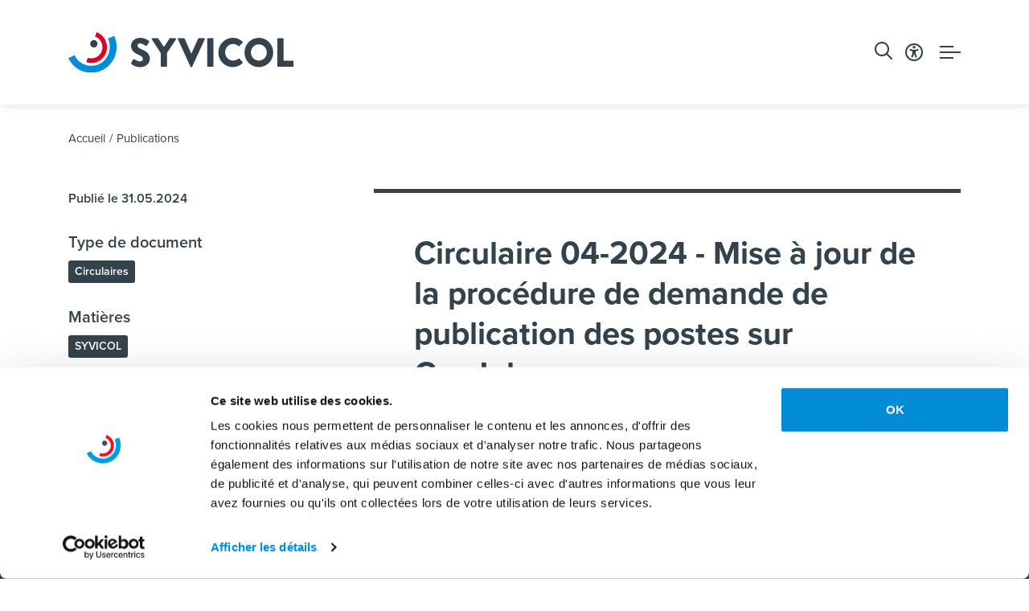

--- FILE ---
content_type: text/html; charset=utf-8
request_url: https://www.syvicol.lu/fr/publications/fichemedia/2024-05-31/circulaire-04-2024-mise-a-jour-de-la-procedure-de-demande-de-publication-des-postes-sur-govjobs
body_size: 23153
content:



<!doctype html>


<html class="no-js" lang="fr">

<head>

    <script id="Cookiebot" src="https://consent.cookiebot.com/uc.js" data-cbid="21e73d9e-6636-4de3-a5e1-6241481512ec" data-culture="fr" data-blockingmode="auto" type="text/javascript"></script>

        <script data-cookieconsent="ignore">
            window.dataLayer= window.dataLayer || [];
            function gtag() {
                dataLayer.push(arguments);
            }
            gtag("consent", "default", {
                ad_storage: "granted",
                ad_user_data: "granted",
                ad_personalization: "granted",
                analytics_storage: "granted",
                functionality_storage: "granted",
                personalization_storage: "granted",
                security_storage: "granted",
                wait_for_update: 500,
            });
            gtag("set", "ads_data_redaction", true);
        </script>

        <script data-cookieconsent="ignore">
            // INIT VAR
            let main = ''; // Define main content with a CSS selector. If empty, 'main' is used
            const lang = document.querySelector('html').attributes.lang.value; // get page language
            //DISPLAY NOTICE MESSAGE FOLLOWING THE COOKIE BLOCKED
            window.addEventListener("load", function(){
                let optout,warning, pref, stat, mkt
                switch(lang){
                    case "en":
                        pref = 'Please <a href="javascript:Cookiebot.renew()">accept preferences-cookies</a> to load this content.';
                        stat = 'Please <a href="javascript:Cookiebot.renew()">accept statistics-cookies</a> to load this content.';
                        mkt =  'Please <a href="javascript:Cookiebot.renew()">accept marketing-cookies</a> to load this content.';
                        break;
                    case "fr":
                        pref = 'Veuillez accepter les <a href="javascript:Cookiebot.renew()">cookies de préférences</a> pour charger ce contenu.';
                        stat = 'Veuillez accepter les <a href="javascript:Cookiebot.renew()">cookies statistiques</a> pour charger ce contenu.';
                        mkt =  'Veuillez accepter les <a href="javascript:Cookiebot.renew()">cookies marketing</a> pour charger ce contenu.';
                        break;
                    case "de":
                        pref = 'Bitte akzeptieren Sie <a href="javascript:Cookiebot.renew()">Präferenz-Cookies</a>, um diesen Inhalt zu laden.';
                        stat = 'Bitte akzeptieren Sie <a href="javascript:Cookiebot.renew()">Statistik-Cookies</a>, um diesen Inhalt zu laden.';
                        mkt =  'Bitte akzeptieren Sie <a href="javascript:Cookiebot.renew()">Marketing-Cookies</a>, um diesen Inhalt zu laden.';
                        break;
                    case "nl":
                        pref = 'Accepteer <a href="javascript:Cookiebot.renew()">preferences-cookies</a> om deze inhoud te laden.';
                        stat = 'Accepteer <a href="javascript:Cookiebot.renew()">statistiek-cookies</a> om deze inhoud te laden.';
                        mkt =  'Accepteer <a href="javascript:Cookiebot.renew()">marketing-cookies</a> om deze inhoud te laden.';
                        break;
                    default:
                        pref = 'Please <a href="javascript:Cookiebot.renew()">accept preferences-cookies</a> to load this content.';
                        stat = 'Please <a href="javascript:Cookiebot.renew()">accept statistics-cookies</a> to load this content.';
                        mkt =  'Please <a href="javascript:Cookiebot.renew()">accept marketing-cookies</a> to load this content.';
                }
                main = main == "" ? "main" : main; //if main is empty, css selector is 'main' else css selector is a custom value
                const nodes = document.querySelectorAll(`.cookieconsent-optin-preferences, .cookieconsent-optin-statistics, .cookieconsent-optin-marketing`)
                for(let i=0; i< nodes.length; i++){
                    let node = nodes[i];
                    console.log(node)
                    // Add other conditions here. Complete nodes' selectors if needed
                    /*if(node.tagName == "SCRIPT"){
                        node.classList.add(`cookieconsent-optin-${node.dataset.cookieconsent}`);
                    }
                    if(node.id == "entitylistmapgeo" || node.id == "entitylistdatamap"){
                        node.classList.add('cookieconsent-optin-marketing');
                    }*/
                    let parent = node.parentNode;
                    if(node.classList.contains("cookieconsent-optin-preferences")){
                        optout = "cookieconsent-optout-preferences";
                        warning = pref;
                    }else if(node.classList.contains("cookieconsent-optin-statistics")){
                        optout = "cookieconsent-optout-statistics";
                        warning = stat;
                    }else if(node.classList.contains("cookieconsent-optin-marketing")){
                        optout = "cookieconsent-optout-marketing";
                        warning = mkt;
                    }
                    console.log(i)
                    let node_cc = document.createElement("div");
                    node_cc.className = optout;
                    node_cc.innerHTML = warning;
                    parent.insertBefore(node_cc, node);
                }
            });
            // REMOVE NOTICE IF CLICKED
            document.addEventListener("DOMContentLoaded", () => {
                window.addEventListener('CookiebotOnAccept', function (e) {
                    if (Cookiebot.consent.preferences) {
                        const nodesOptout = document.getElementsByClassName('cookieconsent-optout-preferences')
                        for(let j=0; j< nodesOptout.length; j++){
                            nodesOptout[j].remove();
                        }
                    }
                    if (Cookiebot.consent.statistics) {
                        const nodesOptout = document.getElementsByClassName('cookieconsent-optout-statistics')
                        for(let j=0; j< nodesOptout.length; j++){
                            nodesOptout[j].remove();
                        }
                    }
                    if (Cookiebot.consent.marketing) {
                        const nodesOptout = document.getElementsByClassName('cookieconsent-optout-marketing')
                        for(let j=0; j< nodesOptout.length; j++){
                            nodesOptout[j].remove();
                        }
                    }
                },false);
            });
        </script>
    
        <!-- Google Tag Manager -->
        <script data-cookieconsent="ignore">
            (function (w, d, s, l, i) {
                w[l] = w[l] || [];
                w[l].push({
                    'gtm.start':
                        new Date().getTime(), event: 'gtm.js'
                });
                var f = d.getElementsByTagName(s)[0],
                    j = d.createElement(s), dl = l != 'dataLayer' ? '&l=' + l : '';
                j.async = true;
                j.src =
                    'https://www.googletagmanager.com/gtm.js?id=' + i + dl;
                f.parentNode.insertBefore(j, f);
            })(window, document, 'script', 'dataLayer', 'GTM-WF9DB25');
        </script>
        <!-- End Google Tag Manager -->
    
    <link rel="apple-touch-icon" sizes="180x180" href="/images/favicon/apple-touch-icon.png">
    <link rel="icon" type="image/png" sizes="32x32" href="/images/favicon/favicon-32x32.png">
    <link rel="icon" type="image/png" sizes="16x16" href="/images/favicon/favicon-16x16.png">
    <link rel="manifest" href="/images/favicon/site.webmanifest">
    <link rel="mask-icon" href="/images/favicon/safari-pinned-tab.svg" color="#5bbad5">
    <link rel="shortcut icon" href="/images/favicon/favicon.ico">
    <meta name="msapplication-TileColor" content="#da532c">
    <meta name="msapplication-config" content="/images/favicon/browserconfig.xml">
    <meta name="theme-color" content="#ffffff">
    
    
    
    
    
    <link rel="stylesheet" href="https://use.typekit.net/lri3mzt.css">
    <link rel="stylesheet" href="https://cdn.jsdelivr.net/npm/bootstrap-icons@1.10.5/font/bootstrap-icons.css">
    <link rel="preconnect" href="https://fonts.googleapis.com">
    <link rel="preconnect" href="https://fonts.gstatic.com" crossorigin>
    <link href="https://fonts.googleapis.com/css2?family=Montserrat:ital,wght@0,100;0,200;0,400;0,500;0,600;0,700;0,800;0,900;1,300&display=swap"
          rel="stylesheet">

    <meta charset="utf-8">
    <meta http-equiv="X-UA-Compatible" content="IE=edge,chrome=1">
    <meta name="google-site-verification" content="eVxNYYFYDoOKLN3-9tpjbr5YFthhiWPyyfxskDzEIpo" />
    
    <title>Circulaire 04-2024 - Mise à jour de la procédure de demande de publication des postes sur GovJobs | Syvicol</title>


    
        
    

    
    
    <meta name="keywords" content="Circulaire 04-2024 - Mise à jour de la procédure de demande de publication des postes sur GovJobs, Syvicol">


    
        <meta name='robots'
              content=''/>
    
    

    <meta name="viewport" content="width=device-width, initial-scale=1, minimum-scale=1">

    
    <meta name="twitter:card" content="summary"/>
    <meta name="twitter:url"
          content="https://www.syvicol.lu/fr/publications/fichemedia/2024-05-31/circulaire-04-2024-mise-a-jour-de-la-procedure-de-demande-de-publication-des-postes-sur-govjobs"/>
    <meta name="twitter:title" content="Circulaire 04-2024 - Mise à jour de la procédure de demande de publication des postes sur GovJobs"/>
    <meta name="twitter:description" content=""/>

    

    <meta property="og:type" content="media"/>
    <meta property="og:url"
          content="https://www.syvicol.lu/fr/publications/fichemedia/2024-05-31/circulaire-04-2024-mise-a-jour-de-la-procedure-de-demande-de-publication-des-postes-sur-govjobs"/>
    <meta property="og:title" content="Circulaire 04-2024 - Mise à jour de la procédure de demande de publication des postes sur GovJobs"/>
    <meta property="og:description" content=""/>
    


    
    <link rel="canonical"
          href="https://www.syvicol.lu/fr/publications/fichemedia/2024-05-31/circulaire-04-2024-mise-a-jour-de-la-procedure-de-demande-de-publication-des-postes-sur-govjobs"/>


    
    
    
        <link rel="alternate" hreflang="fr"
              href="https://www.syvicol.lu/fr/publications/fichemedia/2024-05-31/circulaire-04-2024-mise-a-jour-de-la-procedure-de-demande-de-publication-des-postes-sur-govjobs"/>
    
        <link rel="alternate" hreflang="en"
              href="https://www.syvicol.lu/fr/publications/fichemedia/2024-05-31/circulaire-04-2024-mise-a-jour-de-la-procedure-de-demande-de-publication-des-postes-sur-govjobs"/>
    



    <link rel="stylesheet" href="/css/app.css?v=1760615426">

</head>

<body data-lang="fr">

<aside>
    
    <a class="skip-main" href="#js-main-content" tabindex="0" title="Aller au contenu principal">Aller au contenu principal</a>
    <a class="skip-main " href="/fr/sitemap" tabindex="0" title="Aller au sitemap">Aller au sitemap</a>
</aside>


    <!-- Google Tag Manager (noscript) -->
    <noscript>
        <iframe src="https://www.googletagmanager.com/ns.html?id=GTM-WF9DB25"
                height="0" width="0" style="display:none;visibility:hidden" title="gtm"></iframe>
    </noscript>
    <!-- End Google Tag Manager (noscript) -->




<nav class="responsive-menu js-responsive-menu color-primary fw-500 color-black position-relative xmarktrigger"
     id="js-responsive-menu" data-title="Liens utiles" data-title-responsive="Menu"
     title="Navigation mobile" role="navigation">
    <a href="#" class="mm-btn mm-btn_close no-decoration-hover w-100 position-absolute" title="Fermer le menu"><i
                class="fa-regular fa-xmark top-0 left-0 text-primary-custom"></i></a>
    <ul>

        

    
    

        <li class="  xmarktrigger">
            
            
                <a href=" # "
                   
                   class="level_10 "
                   title="Matières">Matières </a>
                
                

    

        <ul class="level_2 chevron">
        
    
    

        <li class="  xmarktrigger">
            
            
                <a href="  /fr/matieres/gouvernance "
                   
                   class="level_9 "
                   title="Gouvernance">Gouvernance </a>
                
                

    

        <ul class="level_3 chevron">
        
    
    

        <li class=" nobefore xmarktrigger">
            
            
                <a href="  /fr/matieres/gouvernance/communication "
                   
                   class="level_0 "
                   title="Communication">Communication</a>
            
        </li>
    

        <li class=" nobefore xmarktrigger">
            
            
                <a href="  /fr/matieres/gouvernance/elections "
                   
                   class="level_0 "
                   title="Elections">Elections</a>
            
        </li>
    

        <li class=" nobefore xmarktrigger">
            
            
                <a href="  /fr/matieres/gouvernance/formation "
                   
                   class="level_0 "
                   title="Formation">Formation</a>
            
        </li>
    

        <li class=" nobefore xmarktrigger">
            
            
                <a href="  /fr/matieres/gouvernance/organisation-territoriale "
                   
                   class="level_0 "
                   title="Organisation territoriale">Organisation territoriale</a>
            
        </li>
    

        <li class=" nobefore xmarktrigger">
            
            
                <a href="  /fr/matieres/gouvernance/justice "
                   
                   class="level_0 "
                   title="Justice">Justice</a>
            
        </li>
    

        <li class=" nobefore xmarktrigger">
            
            
                <a href="  /fr/matieres/gouvernance/mandataires "
                   
                   class="level_0 "
                   title="Mandataires">Mandataires</a>
            
        </li>
    

        <li class=" nobefore xmarktrigger">
            
            
                <a href="  /fr/matieres/gouvernance/organes-politiques "
                   
                   class="level_0 "
                   title="Organes politiques">Organes politiques</a>
            
        </li>
    

        <li class=" nobefore xmarktrigger">
            
            
                <a href="  /fr/matieres/gouvernance/organisation-des-communes "
                   
                   class="level_0 "
                   title="Organisation des communes">Organisation des communes</a>
            
        </li>
    

        <li class=" nobefore xmarktrigger">
            
            
                <a href="  /fr/matieres/gouvernance/participation-citoyenne "
                   
                   class="level_0 "
                   title="Participation citoyenne">Participation citoyenne</a>
            
        </li>
    
    
        </ul>
    

            
        </li>
    

        <li class="  xmarktrigger">
            
            
                <a href="  /fr/matieres/gestion "
                   
                   class="level_9 "
                   title="Gestion">Gestion </a>
                
                

    

        <ul class="level_3 chevron">
        
    
    

        <li class=" nobefore xmarktrigger">
            
            
                <a href="  /fr/matieres/gestion/administration "
                   
                   class="level_0 "
                   title="Administration">Administration</a>
            
        </li>
    

        <li class=" nobefore xmarktrigger">
            
            
                <a href="  /fr/matieres/gestion/digitalisation "
                   
                   class="level_0 "
                   title="Digitalisation">Digitalisation</a>
            
        </li>
    

        <li class=" nobefore xmarktrigger">
            
            
                <a href="  /fr/matieres/gestion/etat-civil "
                   
                   class="level_0 "
                   title="Etat civil">Etat civil</a>
            
        </li>
    

        <li class=" nobefore xmarktrigger">
            
            
                <a href="  /fr/matieres/gestion/finances "
                   
                   class="level_0 "
                   title="Finances">Finances</a>
            
        </li>
    

        <li class=" nobefore xmarktrigger">
            
            
                <a href="  /fr/matieres/gestion/fonds-europeens "
                   
                   class="level_0 "
                   title="Fonds européens">Fonds européens</a>
            
        </li>
    

        <li class=" nobefore xmarktrigger">
            
            
                <a href="  /fr/matieres/gestion/marches-publics "
                   
                   class="level_0 "
                   title="Marchés publics">Marchés publics</a>
            
        </li>
    

        <li class=" nobefore xmarktrigger">
            
            
                <a href="  /fr/matieres/gestion/personnel "
                   
                   class="level_0 "
                   title="Personnel">Personnel</a>
            
        </li>
    

        <li class=" nobefore xmarktrigger">
            
            
                <a href="  /fr/matieres/gestion/protection-des-donnees "
                   
                   class="level_0 "
                   title="Protection des données">Protection des données</a>
            
        </li>
    

        <li class=" nobefore xmarktrigger">
            
            
                <a href="  /fr/matieres/gestion/population "
                   
                   class="level_0 "
                   title="Population">Population</a>
            
        </li>
    
    
        </ul>
    

            
        </li>
    

        <li class="  xmarktrigger">
            
            
                <a href="  /fr/matieres/services-et-infrastructures "
                   
                   class="level_10 "
                   title="Services et infrastructures">Services et infrastructures </a>
                
                

    

        <ul class="level_3 chevron">
        
    
    

        <li class=" nobefore xmarktrigger">
            
            
                <a href="  /fr/matieres/services-et-infrastructures/accessibilite "
                   
                   class="level_0 "
                   title="Accessibilité">Accessibilité</a>
            
        </li>
    

        <li class=" nobefore xmarktrigger">
            
            
                <a href="  /fr/matieres/services-et-infrastructures/cimetieres "
                   
                   class="level_0 "
                   title="Cimetières">Cimetières</a>
            
        </li>
    

        <li class=" nobefore xmarktrigger">
            
            
                <a href="  /fr/matieres/services-et-infrastructures/culture "
                   
                   class="level_0 "
                   title="Culture">Culture</a>
            
        </li>
    

        <li class=" nobefore xmarktrigger">
            
            
                <a href="  /fr/matieres/services-et-infrastructures/dechets "
                   
                   class="level_0 "
                   title="Déchets">Déchets</a>
            
        </li>
    

        <li class=" nobefore xmarktrigger">
            
            
                <a href="  /fr/matieres/services-et-infrastructures/eau "
                   
                   class="level_0 "
                   title="Eau">Eau</a>
            
        </li>
    

        <li class=" nobefore xmarktrigger">
            
            
                <a href="  /fr/matieres/services-et-infrastructures/energie "
                   
                   class="level_0 "
                   title="Energie">Energie</a>
            
        </li>
    

        <li class=" nobefore xmarktrigger">
            
            
                <a href="  /fr/matieres/services-et-infrastructures/equipements-collectifs "
                   
                   class="level_0 "
                   title="Equipements collectifs">Equipements collectifs</a>
            
        </li>
    

        <li class=" nobefore xmarktrigger">
            
            
                <a href="  /fr/matieres/services-et-infrastructures/loisirs "
                   
                   class="level_0 "
                   title="Loisirs">Loisirs</a>
            
        </li>
    

        <li class=" nobefore xmarktrigger">
            
            
                <a href="  /fr/matieres/services-et-infrastructures/mobilite "
                   
                   class="level_0 "
                   title="Mobilité">Mobilité</a>
            
        </li>
    

        <li class=" nobefore xmarktrigger">
            
            
                <a href="  /fr/matieres/services-et-infrastructures/sports "
                   
                   class="level_0 "
                   title="Sports">Sports</a>
            
        </li>
    
    
        </ul>
    

            
        </li>
    

        <li class="  xmarktrigger">
            
            
                <a href="  /fr/matieres/securite-et-ordre-public "
                   
                   class="level_5 "
                   title="Sécurité et ordre public">Sécurité et ordre public </a>
                
                

    

        <ul class="level_3 chevron">
        
    
    

        <li class=" nobefore xmarktrigger">
            
            
                <a href="  /fr/matieres/securite-et-ordre-public/force-publique "
                   
                   class="level_0 "
                   title="Force publique">Force publique</a>
            
        </li>
    

        <li class=" nobefore xmarktrigger">
            
            
                <a href="  /fr/matieres/securite-et-ordre-public/ordre-public "
                   
                   class="level_0 "
                   title="Ordre public">Ordre public</a>
            
        </li>
    

        <li class=" nobefore xmarktrigger">
            
            
                <a href="  /fr/matieres/securite-et-ordre-public/police-administrative "
                   
                   class="level_0 "
                   title="Police administrative">Police administrative</a>
            
        </li>
    

        <li class=" nobefore xmarktrigger">
            
            
                <a href="  /fr/matieres/securite-et-ordre-public/sante-publique "
                   
                   class="level_0 "
                   title="Santé publique">Santé publique</a>
            
        </li>
    

        <li class=" nobefore xmarktrigger">
            
            
                <a href="  /fr/matieres/securite-et-ordre-public/securite-civile "
                   
                   class="level_0 "
                   title="Sécurité civile">Sécurité civile</a>
            
        </li>
    
    
        </ul>
    

            
        </li>
    

        <li class="  xmarktrigger">
            
            
                <a href="  /fr/matieres/vie-et-societe "
                   
                   class="level_7 "
                   title="Vie et société">Vie et société </a>
                
                

    

        <ul class="level_3 chevron">
        
    
    

        <li class=" nobefore xmarktrigger">
            
            
                <a href="  /fr/matieres/vie-et-societe/aide-sociale "
                   
                   class="level_0 "
                   title="Aide sociale">Aide sociale</a>
            
        </li>
    

        <li class=" nobefore xmarktrigger">
            
            
                <a href="  /fr/matieres/vie-et-societe/cultes "
                   
                   class="level_0 "
                   title="Cultes">Cultes</a>
            
        </li>
    

        <li class=" nobefore xmarktrigger">
            
            
                <a href="  /fr/matieres/vie-et-societe/egalite "
                   
                   class="level_0 "
                   title="Egalité">Egalité</a>
            
        </li>
    

        <li class=" nobefore xmarktrigger">
            
            
                <a href="  /fr/matieres/vie-et-societe/immigration "
                   
                   class="level_0 "
                   title="Immigration">Immigration</a>
            
        </li>
    

        <li class=" nobefore xmarktrigger">
            
            
                <a href="  /fr/matieres/vie-et-societe/inclusion "
                   
                   class="level_0 "
                   title="Inclusion">Inclusion</a>
            
        </li>
    

        <li class=" nobefore xmarktrigger">
            
            
                <a href="  /fr/matieres/vie-et-societe/vivre-ensemble "
                   
                   class="level_0 "
                   title="Vivre-ensemble">Vivre-ensemble</a>
            
        </li>
    

        <li class=" nobefore xmarktrigger">
            
            
                <a href="  /fr/matieres/vie-et-societe/personnes-agees "
                   
                   class="level_0 "
                   title="Personnes âgées">Personnes âgées</a>
            
        </li>
    
    
        </ul>
    

            
        </li>
    

        <li class="  xmarktrigger">
            
            
                <a href="  /fr/matieres/enseignement-et-jeunesse "
                   
                   class="level_6 "
                   title="Enseignement et jeunesse">Enseignement et jeunesse </a>
                
                

    

        <ul class="level_3 chevron">
        
    
    

        <li class=" nobefore xmarktrigger">
            
            
                <a href="  /fr/matieres/enseignement-et-jeunesse/education-non-formelle "
                   
                   class="level_0 "
                   title="Education non formelle">Education non formelle</a>
            
        </li>
    

        <li class=" nobefore xmarktrigger">
            
            
                <a href="  /fr/matieres/enseignement-et-jeunesse/enfance "
                   
                   class="level_0 "
                   title="Enfance">Enfance</a>
            
        </li>
    

        <li class=" nobefore xmarktrigger">
            
            
                <a href="  /fr/matieres/enseignement-et-jeunesse/enseignement-fondamental "
                   
                   class="level_0 "
                   title="Enseignement fondamental">Enseignement fondamental</a>
            
        </li>
    

        <li class=" nobefore xmarktrigger">
            
            
                <a href="  /fr/matieres/enseignement-et-jeunesse/enseignement-musical "
                   
                   class="level_0 "
                   title="Enseignement musical">Enseignement musical</a>
            
        </li>
    

        <li class=" nobefore xmarktrigger">
            
            
                <a href="  /fr/matieres/enseignement-et-jeunesse/formation-pour-adultes "
                   
                   class="level_0 "
                   title="Formation pour adultes">Formation pour adultes</a>
            
        </li>
    

        <li class=" nobefore xmarktrigger">
            
            
                <a href="  /fr/matieres/enseignement-et-jeunesse/jeunesse "
                   
                   class="level_0 "
                   title="Jeunesse">Jeunesse</a>
            
        </li>
    
    
        </ul>
    

            
        </li>
    

        <li class="  xmarktrigger">
            
            
                <a href="  /fr/matieres/espace-de-vie "
                   
                   class="level_7 "
                   title="Espace de vie">Espace de vie </a>
                
                

    

        <ul class="level_3 chevron">
        
    
    

        <li class=" nobefore xmarktrigger">
            
            
                <a href="  /fr/matieres/espace-de-vie/amenagement-communal "
                   
                   class="level_0 "
                   title="Aménagement communal">Aménagement communal</a>
            
        </li>
    

        <li class=" nobefore xmarktrigger">
            
            
                <a href="  /fr/matieres/espace-de-vie/amenagement-du-territoire "
                   
                   class="level_0 "
                   title="Aménagement du territoire">Aménagement du territoire</a>
            
        </li>
    

        <li class=" nobefore xmarktrigger">
            
            
                <a href="  /fr/matieres/espace-de-vie/developpement-durable "
                   
                   class="level_0 "
                   title="Développement durable">Développement durable</a>
            
        </li>
    

        <li class=" nobefore xmarktrigger">
            
            
                <a href="  /fr/matieres/espace-de-vie/developpement-rural "
                   
                   class="level_0 "
                   title="Développement rural">Développement rural</a>
            
        </li>
    

        <li class=" nobefore xmarktrigger">
            
            
                <a href="  /fr/matieres/espace-de-vie/environnement "
                   
                   class="level_0 "
                   title="Environnement">Environnement</a>
            
        </li>
    

        <li class=" nobefore xmarktrigger">
            
            
                <a href="  /fr/matieres/espace-de-vie/logement "
                   
                   class="level_0 "
                   title="Logement">Logement</a>
            
        </li>
    

        <li class=" nobefore xmarktrigger">
            
            
                <a href="  /fr/matieres/espace-de-vie/patrimoine "
                   
                   class="level_0 "
                   title="Patrimoine">Patrimoine</a>
            
        </li>
    
    
        </ul>
    

            
        </li>
    

        <li class="  xmarktrigger">
            
            
                <a href="  /fr/matieres/activites-economiques "
                   
                   class="level_6 "
                   title="Activités économiques">Activités économiques </a>
                
                

    

        <ul class="level_3 chevron">
        
    
    

        <li class=" nobefore xmarktrigger">
            
            
                <a href="  /fr/matieres/activites-economiques/agriculture "
                   
                   class="level_0 "
                   title="Agriculture">Agriculture</a>
            
        </li>
    

        <li class=" nobefore xmarktrigger">
            
            
                <a href="  /fr/matieres/activites-economiques/economie "
                   
                   class="level_0 "
                   title="Economie">Economie</a>
            
        </li>
    

        <li class=" nobefore xmarktrigger">
            
            
                <a href="  /fr/matieres/activites-economiques/economie-circulaire "
                   
                   class="level_0 "
                   title="Economie circulaire">Economie circulaire</a>
            
        </li>
    

        <li class=" nobefore xmarktrigger">
            
            
                <a href="  /fr/matieres/activites-economiques/emploi "
                   
                   class="level_0 "
                   title="Emploi">Emploi</a>
            
        </li>
    

        <li class=" nobefore xmarktrigger">
            
            
                <a href="  /fr/matieres/activites-economiques/sylviculture "
                   
                   class="level_0 "
                   title="Sylviculture">Sylviculture</a>
            
        </li>
    

        <li class=" nobefore xmarktrigger">
            
            
                <a href="  /fr/matieres/activites-economiques/tourisme "
                   
                   class="level_0 "
                   title="Tourisme">Tourisme</a>
            
        </li>
    
    
        </ul>
    

            
        </li>
    

        <li class="  xmarktrigger">
            
            
                <a href="  /fr/matieres/relations-internationales "
                   
                   class="level_6 "
                   title="Relations internationales">Relations internationales </a>
                
                

    

        <ul class="level_3 chevron">
        
    
    

        <li class=" nobefore xmarktrigger">
            
            
                <a href="  /fr/matieres/relations-internationales/ccre-conseil-des-communes-et-regions-deurope "
                   
                   class="level_0 "
                   title="CCRE (Conseil des Communes et Régions d’Europe)">CCRE (Conseil des Communes et Régions d’Europe)</a>
            
        </li>
    

        <li class=" nobefore xmarktrigger">
            
            
                <a href="  /fr/matieres/relations-internationales/cdr-comite-europeen-des-regions "
                   
                   class="level_0 "
                   title="CdR (Comité européen des Régions)">CdR (Comité européen des Régions)</a>
            
        </li>
    

        <li class=" nobefore xmarktrigger">
            
            
                <a href="  /fr/matieres/relations-internationales/cglu-cites-et-gouvernements-locaux-unis "
                   
                   class="level_0 "
                   title="CGLU (Cités et Gouvernements Locaux Unis)">CGLU (Cités et Gouvernements Locaux Unis)</a>
            
        </li>
    

        <li class=" nobefore xmarktrigger">
            
            
                <a href="  /fr/matieres/relations-internationales/cplre-congres-des-pouvoirs-locaux-et-regionaux-du-conseil-de-leurope "
                   
                   class="level_0 "
                   title="CPLRE (Congrès des Pouvoirs Locaux et Régionaux du Conseil de l&#39;Europe)">CPLRE (Congrès des Pouvoirs Locaux et Régionaux du Conseil de l&#39;Europe)</a>
            
        </li>
    

        <li class=" nobefore xmarktrigger">
            
            
                <a href="  /fr/matieres/relations-internationales/jumelages "
                   
                   class="level_0 "
                   title="Jumelages">Jumelages</a>
            
        </li>
    

        <li class=" nobefore xmarktrigger">
            
            
                <a href="  /fr/matieres/relations-internationales/international "
                   
                   class="level_0 "
                   title="International">International</a>
            
        </li>
    
    
        </ul>
    

            
        </li>
    

        <li class=" nobefore xmarktrigger">
            
            
                <a href="  /fr/matieres/syvicolux "
                   
                   class="level_0 "
                   title="SYVICOL">SYVICOL</a>
            
        </li>
    
    
        </ul>
    

            
        </li>
    

        <li class="active nobefore xmarktrigger">
            
            
                <a href="  /fr/publications "
                   
                   class="level_0 "
                   title="Publications">Publications</a>
            
        </li>
    

        <li class="  xmarktrigger">
            
            
                <a href=" # "
                   
                   class="level_3 "
                   title="Annuaires">Annuaires </a>
                
                

    

        <ul class="level_2 chevron">
        
    
    

        <li class=" nobefore xmarktrigger">
            
            
                <a href="  /fr/annuaires/annuaire-des-communes "
                   
                   class="level_0 "
                   title="Annuaire des communes">Annuaire des communes</a>
            
        </li>
    

        <li class=" nobefore xmarktrigger">
            
            
                <a href="  /fr/annuaires/annuaire-des-syndicats "
                   
                   class="level_0 "
                   title="Annuaire des syndicats">Annuaire des syndicats</a>
            
        </li>
    

        <li class=" nobefore xmarktrigger">
            
            
                <a href="  /fr/annuaires/fusions-de-communes "
                   
                   class="level_0 "
                   title="Fusions de communes">Fusions de communes</a>
            
        </li>
    
    
        </ul>
    

            
        </li>
    

        <li class="  xmarktrigger">
            
            
                <a href=" # "
                   
                   class="level_10 "
                   title="SYVICOL">SYVICOL </a>
                
                

    

        <ul class="level_2 chevron">
        
    
    

        <li class=" nobefore xmarktrigger">
            
            
                <a href="  /fr/syvicol/missions "
                   
                   class="level_0 "
                   title="Missions">Missions</a>
            
        </li>
    

        <li class=" nobefore xmarktrigger">
            
            
                <a href="  /fr/syvicol/bureau "
                   
                   class="level_0 "
                   title="Bureau">Bureau</a>
            
        </li>
    

        <li class=" nobefore xmarktrigger">
            
            
                <a href="  /fr/syvicol/comite "
                   
                   class="level_0 "
                   title="Comité">Comité</a>
            
        </li>
    

        <li class=" nobefore xmarktrigger">
            
            
                <a href="  /fr/syvicol/administration "
                   
                   class="level_0 "
                   title="Administration">Administration</a>
            
        </li>
    

        <li class=" nobefore xmarktrigger">
            
            
                <a href="  /fr/syvicol/delegues-et-representants "
                   
                   class="level_0 "
                   title="Délégués et représentants">Délégués et représentants</a>
            
        </li>
    

        <li class=" nobefore xmarktrigger">
            
            
                <a href="  /fr/syvicol/commissions-consultatives-du-syvicol "
                   
                   class="level_0 "
                   title="Commissions consultatives du SYVICOL">Commissions consultatives du SYVICOL</a>
            
        </li>
    

        <li class=" nobefore xmarktrigger">
            
            
                <a href="  /fr/syvicol/historique "
                   
                   class="level_0 "
                   title="Historique">Historique</a>
            
        </li>
    

        <li class=" nobefore xmarktrigger">
            
            
                <a href="  /fr/syvicol/statuts "
                   
                   class="level_0 "
                   title="Statuts">Statuts</a>
            
        </li>
    

        <li class=" nobefore xmarktrigger">
            
            
                <a href="  /fr/syvicol/priorites-daction-du-comite-pour-la-periode-2024-2029 "
                   
                   class="level_0 "
                   title="Priorités d’action du comité pour la période 2024 - 2029">Priorités d’action du comité pour la période 2024 - 2029</a>
            
        </li>
    

        <li class=" nobefore xmarktrigger">
            
            
                <a href="  /fr/syvicol/zesumme-fir-eis-gemengen-le-plan-daction "
                   
                   class="level_0 "
                   title="Zesumme fir eis Gemengen - Le plan d&#39;action">Zesumme fir eis Gemengen - Le plan d&#39;action</a>
            
        </li>
    
    
        </ul>
    

            
        </li>
    

        <li class="  xmarktrigger">
            
            
                <a href=" # "
                   
                   class="level_4 "
                   title="Activités internationales">Activités internationales </a>
                
                

    

        <ul class="level_2 chevron">
        
    
    

        <li class=" nobefore xmarktrigger">
            
            
                <a href="  /fr/activites-internationales/congres-des-pouvoirs-locaux-et-regionaux-du-conseil-de-leurope "
                   
                   class="level_0 "
                   title="Congrès des Pouvoirs Locaux et Régionaux du Conseil de l&#39;Europe">Congrès des Pouvoirs Locaux et Régionaux du Conseil de l&#39;Europe</a>
            
        </li>
    

        <li class=" nobefore xmarktrigger">
            
            
                <a href="  /fr/activites-internationales/conseil-des-communes-et-regions-deurope "
                   
                   class="level_0 "
                   title="Conseil des Communes et Régions d&#39;Europe">Conseil des Communes et Régions d&#39;Europe</a>
            
        </li>
    

        <li class="  xmarktrigger">
            
            
                <a href="  /fr/activites-internationales/comite-europeen-des-regions "
                   
                   class="level_3 "
                   title="Comité européen des régions">Comité européen des régions </a>
                
                

    

        <ul class="level_3 chevron">
        
    
    

        <li class=" nobefore xmarktrigger">
            
            
                <a href="  /fr/activites-internationales/comite-europeen-des-regions/a-propos-du-comite-europeen-des-regions "
                   
                   class="level_0 "
                   title="A propos du Comité européen des régions">A propos du Comité européen des régions</a>
            
        </li>
    

        <li class=" nobefore xmarktrigger">
            
            
                <a href="  /fr/activites-internationales/comite-europeen-des-regions/les-membres-de-la-delegation-luxembourgeoise "
                   
                   class="level_0 "
                   title="Les membres de la délégation luxembourgeoise">Les membres de la délégation luxembourgeoise</a>
            
        </li>
    

        <li class=" nobefore xmarktrigger">
            
            
                <a href="  /fr/activites-internationales/comite-europeen-des-regions/les-activites-de-la-delegation-au-sein-du-cdr "
                   
                   class="level_0 "
                   title="Les activités de la délégation au sein du CdR">Les activités de la délégation au sein du CdR</a>
            
        </li>
    
    
        </ul>
    

            
        </li>
    

        <li class="  xmarktrigger">
            
            
                <a href="  /fr/activites-internationales/jumelages "
                   
                   class="level_2 "
                   title="Jumelages">Jumelages </a>
                
                

    

        <ul class="level_3 chevron">
        
    
    

        <li class=" nobefore xmarktrigger">
            
            
                <a href="  /fr/activites-internationales/jumelages/les-communes-luxembourgeoises-jumelees "
                   
                   class="level_0 "
                   title="Les communes luxembourgeoises jumelées">Les communes luxembourgeoises jumelées</a>
            
        </li>
    

        <li class=" nobefore xmarktrigger">
            
            
                <a href="  /fr/activites-internationales/jumelages/les-aides-financieres "
                   
                   class="level_0 "
                   title="Les aides financières">Les aides financières</a>
            
        </li>
    
    
        </ul>
    

            
        </li>
    
    
        </ul>
    

            
        </li>
    

        <li class=" nobefore xmarktrigger">
            
            
                <a href="  /fr/actualites "
                   
                   class="level_0 "
                   title="Actualités">Actualités</a>
            
        </li>
    

        <li class=" nobefore xmarktrigger">
            
            
                <a href="  /fr/dgemengegesetz-liicht-gemaach "
                   
                   class="level_0 "
                   title="D&#39;Gemengegesetz liicht gemaach">D&#39;Gemengegesetz liicht gemaach</a>
            
        </li>
    

        <li class=" nobefore xmarktrigger">
            
            
                <a href="  /fr/bonnes-pratiques "
                   
                   class="level_0 "
                   title="Bonnes pratiques">Bonnes pratiques</a>
            
        </li>
    

        <li class=" nobefore xmarktrigger">
            
            
                <a href="  /fr/subventions "
                   
                   class="level_0 "
                   title="Subventions">Subventions</a>
            
        </li>
    

        <li class=" nobefore xmarktrigger">
            
            
                <a href="  /fr/soutien-a-ukraine "
                   
                   class="level_0 "
                   title="Soutien à l’Ukraine">Soutien à l’Ukraine</a>
            
        </li>
    

        <li class="  xmarktrigger">
            
            
                <a href="  /fr/zesumme-spueren/introduction "
                   
                   class="level_6 "
                   title="Zesumme spueren">Zesumme spueren </a>
                
                

    

        <ul class="level_2 chevron">
        
    
    

        <li class=" nobefore xmarktrigger">
            
            
                <a href="  /fr/zesumme-spueren/introduction "
                   
                   class="level_0 "
                   title="Introduction">Introduction</a>
            
        </li>
    

        <li class=" nobefore xmarktrigger">
            
            
                <a href="  /fr/zesumme-spueren/faq "
                   
                   class="level_0 "
                   title="FAQ">FAQ</a>
            
        </li>
    

        <li class=" nobefore xmarktrigger">
            
            
                <a href="  /fr/zesumme-spueren/mesures-des-communes-et-des-syndicats-de-communes "
                   
                   class="level_0 "
                   title="Mesures des communes et des syndicats de communes">Mesures des communes et des syndicats de communes</a>
            
        </li>
    

        <li class=" nobefore xmarktrigger">
            
            
                <a href="  /fr/zesumme-spueren/informations-officielles "
                   
                   class="level_0 "
                   title="Informations officielles">Informations officielles</a>
            
        </li>
    

        <li class=" nobefore xmarktrigger">
            
            
                <a href="  /fr/zesumme-spueren/materiel-telechargeable "
                   
                   class="level_0 "
                   title="Matériel téléchargeable">Matériel téléchargeable</a>
            
        </li>
    

        <li class=" nobefore xmarktrigger">
            
            
                <a href="  /fr/zesumme-spueren/sites-supplementaires "
                   
                   class="level_0 "
                   title="Sites supplémentaires">Sites supplémentaires</a>
            
        </li>
    
    
        </ul>
    

            
        </li>
    
    

        

    
    
    

        <li class="nobefore">
            <a href="" class="ml-0 d-flex align-items-center no-decoration-hover"
               aria-label="facebook" title="Suivez nous sur facebook">
                <i class="fa-brands fa-facebook facebook-color fs-26"></i>
            </a>
        </li>
    </ul>
</nav>

<form id="input-search" method="get" action="/fr/recherche" class="d-none input-search">
    <div class="container">
        <a href="#" class="js-open-search color-primary d-xxl-inline-block no-decoration-hover js-is-active" data-input="#input-search" title="Fermer la recherche">
        <span>
            <i class="fa-regular fa-times text-color"></i>
        </span>
        </a>
        <div class="row">
            <div class="col-12 col-xxl-8 offset-xxl-2">
                <label class="color-primary mb-0 text-t1" for="inputSearch">Recherche</label>
                <div class="wrapper-input-search position-relative d-flex justify-content-between">
                    <input id="inputSearch" type="text" name="q"
                           placeholder="Qu’est-ce que vous recherchez ?"/>
                    <button type="submit" title="Recherche" style="top: 15px !important;">
                        <i class="far fa-search"></i>
                    </button>
                </div>
            </div>
        </div>
    </div>
    
    
    
    
    
    

</form>

<header role="banner" class="header js-header-main position-relative zindex-10">
    <div class="container">
        <div class="row">

            <div class="col-12 ">
                <div class="wrapper-nav-main position-relative" role="navigation">
                    <div class="wrapper-header-main d-flex align-items-center justify-content-between  position-relative">

                        
                        
                        
                        
                        
                        
                        
                        
                        
                        <div class="header-main zindex-10 w-100">

                            <div class="wrapper-nav-large d-flex align-items-center justify-content-center w-100">
                                <nav class="navbar-main w-100 d-flex justify-content-between align-items-center"
                                     title="Navigation principale">
                                    
                                        <a class="navbar-brand m-0 d-flex align-items-center pt-25 pb-25 pt-lg-40 pb-lg-40"
                                           title="Retour à la page d&#39;accueil"
                                           href="/fr" rel="home">
                                            <img class="logo-nav" src="/logo/syvicol.svg" alt="Syvicol logo"/>
                                        </a>
                                        <div class="center d-flex">
                                            <ul class="navbar flex-sm-row list-unstyled p-0 m-0 js-navbar-width d-none d-xxl-flex position-static flex-nowrap mainmenu">

                                                
                                                    

                                                        <li class="pt-25 pb-25 pt-lg-40 pb-lg-40 pl-0 pr-45 d-flex align-items-center"
                                                            id="mouseTarget1">
                                                            <a class="text-color fw-600" title="Matières"
                                                               href="  # ">Matières</a>
                                                            
                                                                <button class="toggle-submenu" aria-expanded="false" title="Montrer le sous-menu ">
                                                                    <i class="fa-solid fa-chevron-down text-custom-blue fs-10 ml-5" aria-hidden="true"></i>
                                                                    <i class="fa-regular fa-chevron-up" aria-hidden="true"></i>
                                                                </button>
                                                                <div class="dropdown zindex-7">

                                                                    <div class="dropdown-container ">

                                                                        <div class="dropdown-container-listing d-flex position-relative ">
                                                                            <ul class="level2">

                                                                                
                                                                                    <li id=""
                                                                                        class="dropdown-column  pl-0 pb-20 d-flex justify-content-between level2Li align-items-center hasChildren"
                                                                                        data-id="53ffedf3-b4aa-4396-a8e4-80f8864c1720">
                                                                                        <a class="level2a cursor-pointer" title="Gouvernance"
                                                                                           href="  /fr/matieres/gouvernance ">Gouvernance
                                                                                        </a>
                                                                                        
                                                                                            <button class="toggle-submenu-lvl2" data-id="53ffedf3-b4aa-4396-a8e4-80f8864c1720" aria-expanded="false" title="Montrer le sous-menu ">
                                                                                                <i class="fa-regular fa-chevron-right text-custom-primary pr-20 fs-14"></i>
                                                                                            </button>
                                                                                        
                                                                                    </li>
                                                                                
                                                                                    <li id=""
                                                                                        class="dropdown-column  pl-0 pb-20 d-flex justify-content-between level2Li align-items-center hasChildren"
                                                                                        data-id="42cda820-ab87-442b-a722-b419fcab5b52">
                                                                                        <a class="level2a cursor-pointer" title="Gestion"
                                                                                           href="  /fr/matieres/gestion ">Gestion
                                                                                        </a>
                                                                                        
                                                                                            <button class="toggle-submenu-lvl2" data-id="42cda820-ab87-442b-a722-b419fcab5b52" aria-expanded="false" title="Montrer le sous-menu ">
                                                                                                <i class="fa-regular fa-chevron-right text-custom-primary pr-20 fs-14"></i>
                                                                                            </button>
                                                                                        
                                                                                    </li>
                                                                                
                                                                                    <li id=""
                                                                                        class="dropdown-column  pl-0 pb-20 d-flex justify-content-between level2Li align-items-center hasChildren"
                                                                                        data-id="cd1f430d-41cc-4a91-aec9-402890fd7a94">
                                                                                        <a class="level2a cursor-pointer" title="Services et infrastructures"
                                                                                           href="  /fr/matieres/services-et-infrastructures ">Services et infrastructures
                                                                                        </a>
                                                                                        
                                                                                            <button class="toggle-submenu-lvl2" data-id="cd1f430d-41cc-4a91-aec9-402890fd7a94" aria-expanded="false" title="Montrer le sous-menu ">
                                                                                                <i class="fa-regular fa-chevron-right text-custom-primary pr-20 fs-14"></i>
                                                                                            </button>
                                                                                        
                                                                                    </li>
                                                                                
                                                                                    <li id=""
                                                                                        class="dropdown-column  pl-0 pb-20 d-flex justify-content-between level2Li align-items-center hasChildren"
                                                                                        data-id="f879538e-e875-4e48-9fae-f0b11e7c4c41">
                                                                                        <a class="level2a cursor-pointer" title="Sécurité et ordre public"
                                                                                           href="  /fr/matieres/securite-et-ordre-public ">Sécurité et ordre public
                                                                                        </a>
                                                                                        
                                                                                            <button class="toggle-submenu-lvl2" data-id="f879538e-e875-4e48-9fae-f0b11e7c4c41" aria-expanded="false" title="Montrer le sous-menu ">
                                                                                                <i class="fa-regular fa-chevron-right text-custom-primary pr-20 fs-14"></i>
                                                                                            </button>
                                                                                        
                                                                                    </li>
                                                                                
                                                                                    <li id=""
                                                                                        class="dropdown-column  pl-0 pb-20 d-flex justify-content-between level2Li align-items-center hasChildren"
                                                                                        data-id="d9262aec-7ccf-4813-820a-06038ad0339d">
                                                                                        <a class="level2a cursor-pointer" title="Vie et société"
                                                                                           href="  /fr/matieres/vie-et-societe ">Vie et société
                                                                                        </a>
                                                                                        
                                                                                            <button class="toggle-submenu-lvl2" data-id="d9262aec-7ccf-4813-820a-06038ad0339d" aria-expanded="false" title="Montrer le sous-menu ">
                                                                                                <i class="fa-regular fa-chevron-right text-custom-primary pr-20 fs-14"></i>
                                                                                            </button>
                                                                                        
                                                                                    </li>
                                                                                
                                                                                    <li id=""
                                                                                        class="dropdown-column  pl-0 pb-20 d-flex justify-content-between level2Li align-items-center hasChildren"
                                                                                        data-id="af2b2324-ce1e-45b1-b7cf-35b6d6c5f94b">
                                                                                        <a class="level2a cursor-pointer" title="Enseignement et jeunesse"
                                                                                           href="  /fr/matieres/enseignement-et-jeunesse ">Enseignement et jeunesse
                                                                                        </a>
                                                                                        
                                                                                            <button class="toggle-submenu-lvl2" data-id="af2b2324-ce1e-45b1-b7cf-35b6d6c5f94b" aria-expanded="false" title="Montrer le sous-menu ">
                                                                                                <i class="fa-regular fa-chevron-right text-custom-primary pr-20 fs-14"></i>
                                                                                            </button>
                                                                                        
                                                                                    </li>
                                                                                
                                                                                    <li id=""
                                                                                        class="dropdown-column  pl-0 pb-20 d-flex justify-content-between level2Li align-items-center hasChildren"
                                                                                        data-id="ec555934-13e2-4030-9f28-5462a2ef705c">
                                                                                        <a class="level2a cursor-pointer" title="Espace de vie"
                                                                                           href="  /fr/matieres/espace-de-vie ">Espace de vie
                                                                                        </a>
                                                                                        
                                                                                            <button class="toggle-submenu-lvl2" data-id="ec555934-13e2-4030-9f28-5462a2ef705c" aria-expanded="false" title="Montrer le sous-menu ">
                                                                                                <i class="fa-regular fa-chevron-right text-custom-primary pr-20 fs-14"></i>
                                                                                            </button>
                                                                                        
                                                                                    </li>
                                                                                
                                                                                    <li id=""
                                                                                        class="dropdown-column  pl-0 pb-20 d-flex justify-content-between level2Li align-items-center hasChildren"
                                                                                        data-id="8d94842d-f850-4790-8062-78375cabfc26">
                                                                                        <a class="level2a cursor-pointer" title="Activités économiques"
                                                                                           href="  /fr/matieres/activites-economiques ">Activités économiques
                                                                                        </a>
                                                                                        
                                                                                            <button class="toggle-submenu-lvl2" data-id="8d94842d-f850-4790-8062-78375cabfc26" aria-expanded="false" title="Montrer le sous-menu ">
                                                                                                <i class="fa-regular fa-chevron-right text-custom-primary pr-20 fs-14"></i>
                                                                                            </button>
                                                                                        
                                                                                    </li>
                                                                                
                                                                                    <li id=""
                                                                                        class="dropdown-column  pl-0 pb-20 d-flex justify-content-between level2Li align-items-center hasChildren"
                                                                                        data-id="178d50ee-20d7-40fe-91ba-0190893f1340">
                                                                                        <a class="level2a cursor-pointer" title="Relations internationales"
                                                                                           href="  /fr/matieres/relations-internationales ">Relations internationales
                                                                                        </a>
                                                                                        
                                                                                            <button class="toggle-submenu-lvl2" data-id="178d50ee-20d7-40fe-91ba-0190893f1340" aria-expanded="false" title="Montrer le sous-menu ">
                                                                                                <i class="fa-regular fa-chevron-right text-custom-primary pr-20 fs-14"></i>
                                                                                            </button>
                                                                                        
                                                                                    </li>
                                                                                
                                                                                    <li id=""
                                                                                        class="dropdown-column  pl-0  d-flex justify-content-between level2Li align-items-center "
                                                                                        data-id="aff952df-f401-4561-9439-5d991da8e76d">
                                                                                        <a class="level2a cursor-pointer" title="SYVICOL"
                                                                                           href="  /fr/matieres/syvicolux ">SYVICOL
                                                                                        </a>
                                                                                        
                                                                                    </li>
                                                                                
                                                                            </ul>


                                                                                <div class="h-100 dd-border d-none"></div>


                                                                            <ul class="level3 displayLevel3 d-none">
                                                                                
                                                                                    


                                                                                        
                                                                                            <li data-id="53ffedf3-b4aa-4396-a8e4-80f8864c1720"
                                                                                                class="level3Li cursor-pointer pb-20">
                                                                                                <a href="/fr/matieres/gouvernance/communication" title="Communication">Communication</a>
                                                                                            </li>
                                                                                        
                                                                                            <li data-id="53ffedf3-b4aa-4396-a8e4-80f8864c1720"
                                                                                                class="level3Li cursor-pointer pb-20">
                                                                                                <a href="/fr/matieres/gouvernance/elections" title="Elections">Elections</a>
                                                                                            </li>
                                                                                        
                                                                                            <li data-id="53ffedf3-b4aa-4396-a8e4-80f8864c1720"
                                                                                                class="level3Li cursor-pointer pb-20">
                                                                                                <a href="/fr/matieres/gouvernance/formation" title="Formation">Formation</a>
                                                                                            </li>
                                                                                        
                                                                                            <li data-id="53ffedf3-b4aa-4396-a8e4-80f8864c1720"
                                                                                                class="level3Li cursor-pointer pb-20">
                                                                                                <a href="/fr/matieres/gouvernance/organisation-territoriale" title="Organisation territoriale">Organisation territoriale</a>
                                                                                            </li>
                                                                                        
                                                                                            <li data-id="53ffedf3-b4aa-4396-a8e4-80f8864c1720"
                                                                                                class="level3Li cursor-pointer pb-20">
                                                                                                <a href="/fr/matieres/gouvernance/justice" title="Justice">Justice</a>
                                                                                            </li>
                                                                                        
                                                                                            <li data-id="53ffedf3-b4aa-4396-a8e4-80f8864c1720"
                                                                                                class="level3Li cursor-pointer pb-20">
                                                                                                <a href="/fr/matieres/gouvernance/mandataires" title="Mandataires">Mandataires</a>
                                                                                            </li>
                                                                                        
                                                                                            <li data-id="53ffedf3-b4aa-4396-a8e4-80f8864c1720"
                                                                                                class="level3Li cursor-pointer pb-20">
                                                                                                <a href="/fr/matieres/gouvernance/organes-politiques" title="Organes politiques">Organes politiques</a>
                                                                                            </li>
                                                                                        
                                                                                            <li data-id="53ffedf3-b4aa-4396-a8e4-80f8864c1720"
                                                                                                class="level3Li cursor-pointer pb-20">
                                                                                                <a href="/fr/matieres/gouvernance/organisation-des-communes" title="Organisation des communes">Organisation des communes</a>
                                                                                            </li>
                                                                                        
                                                                                            <li data-id="53ffedf3-b4aa-4396-a8e4-80f8864c1720"
                                                                                                class="level3Li cursor-pointer ">
                                                                                                <a href="/fr/matieres/gouvernance/participation-citoyenne" title="Participation citoyenne">Participation citoyenne</a>
                                                                                            </li>
                                                                                        
                                                                                    
                                                                                
                                                                                    


                                                                                        
                                                                                            <li data-id="42cda820-ab87-442b-a722-b419fcab5b52"
                                                                                                class="level3Li cursor-pointer pb-20">
                                                                                                <a href="/fr/matieres/gestion/administration" title="Administration">Administration</a>
                                                                                            </li>
                                                                                        
                                                                                            <li data-id="42cda820-ab87-442b-a722-b419fcab5b52"
                                                                                                class="level3Li cursor-pointer pb-20">
                                                                                                <a href="/fr/matieres/gestion/digitalisation" title="Digitalisation">Digitalisation</a>
                                                                                            </li>
                                                                                        
                                                                                            <li data-id="42cda820-ab87-442b-a722-b419fcab5b52"
                                                                                                class="level3Li cursor-pointer pb-20">
                                                                                                <a href="/fr/matieres/gestion/etat-civil" title="Etat civil">Etat civil</a>
                                                                                            </li>
                                                                                        
                                                                                            <li data-id="42cda820-ab87-442b-a722-b419fcab5b52"
                                                                                                class="level3Li cursor-pointer pb-20">
                                                                                                <a href="/fr/matieres/gestion/finances" title="Finances">Finances</a>
                                                                                            </li>
                                                                                        
                                                                                            <li data-id="42cda820-ab87-442b-a722-b419fcab5b52"
                                                                                                class="level3Li cursor-pointer pb-20">
                                                                                                <a href="/fr/matieres/gestion/fonds-europeens" title="Fonds européens">Fonds européens</a>
                                                                                            </li>
                                                                                        
                                                                                            <li data-id="42cda820-ab87-442b-a722-b419fcab5b52"
                                                                                                class="level3Li cursor-pointer pb-20">
                                                                                                <a href="/fr/matieres/gestion/marches-publics" title="Marchés publics">Marchés publics</a>
                                                                                            </li>
                                                                                        
                                                                                            <li data-id="42cda820-ab87-442b-a722-b419fcab5b52"
                                                                                                class="level3Li cursor-pointer pb-20">
                                                                                                <a href="/fr/matieres/gestion/personnel" title="Personnel">Personnel</a>
                                                                                            </li>
                                                                                        
                                                                                            <li data-id="42cda820-ab87-442b-a722-b419fcab5b52"
                                                                                                class="level3Li cursor-pointer pb-20">
                                                                                                <a href="/fr/matieres/gestion/protection-des-donnees" title="Protection des données">Protection des données</a>
                                                                                            </li>
                                                                                        
                                                                                            <li data-id="42cda820-ab87-442b-a722-b419fcab5b52"
                                                                                                class="level3Li cursor-pointer ">
                                                                                                <a href="/fr/matieres/gestion/population" title="Population">Population</a>
                                                                                            </li>
                                                                                        
                                                                                    
                                                                                
                                                                                    


                                                                                        
                                                                                            <li data-id="cd1f430d-41cc-4a91-aec9-402890fd7a94"
                                                                                                class="level3Li cursor-pointer pb-20">
                                                                                                <a href="/fr/matieres/services-et-infrastructures/accessibilite" title="Accessibilité">Accessibilité</a>
                                                                                            </li>
                                                                                        
                                                                                            <li data-id="cd1f430d-41cc-4a91-aec9-402890fd7a94"
                                                                                                class="level3Li cursor-pointer pb-20">
                                                                                                <a href="/fr/matieres/services-et-infrastructures/cimetieres" title="Cimetières">Cimetières</a>
                                                                                            </li>
                                                                                        
                                                                                            <li data-id="cd1f430d-41cc-4a91-aec9-402890fd7a94"
                                                                                                class="level3Li cursor-pointer pb-20">
                                                                                                <a href="/fr/matieres/services-et-infrastructures/culture" title="Culture">Culture</a>
                                                                                            </li>
                                                                                        
                                                                                            <li data-id="cd1f430d-41cc-4a91-aec9-402890fd7a94"
                                                                                                class="level3Li cursor-pointer pb-20">
                                                                                                <a href="/fr/matieres/services-et-infrastructures/dechets" title="Déchets">Déchets</a>
                                                                                            </li>
                                                                                        
                                                                                            <li data-id="cd1f430d-41cc-4a91-aec9-402890fd7a94"
                                                                                                class="level3Li cursor-pointer pb-20">
                                                                                                <a href="/fr/matieres/services-et-infrastructures/eau" title="Eau">Eau</a>
                                                                                            </li>
                                                                                        
                                                                                            <li data-id="cd1f430d-41cc-4a91-aec9-402890fd7a94"
                                                                                                class="level3Li cursor-pointer pb-20">
                                                                                                <a href="/fr/matieres/services-et-infrastructures/energie" title="Energie">Energie</a>
                                                                                            </li>
                                                                                        
                                                                                            <li data-id="cd1f430d-41cc-4a91-aec9-402890fd7a94"
                                                                                                class="level3Li cursor-pointer pb-20">
                                                                                                <a href="/fr/matieres/services-et-infrastructures/equipements-collectifs" title="Equipements collectifs">Equipements collectifs</a>
                                                                                            </li>
                                                                                        
                                                                                            <li data-id="cd1f430d-41cc-4a91-aec9-402890fd7a94"
                                                                                                class="level3Li cursor-pointer pb-20">
                                                                                                <a href="/fr/matieres/services-et-infrastructures/loisirs" title="Loisirs">Loisirs</a>
                                                                                            </li>
                                                                                        
                                                                                            <li data-id="cd1f430d-41cc-4a91-aec9-402890fd7a94"
                                                                                                class="level3Li cursor-pointer pb-20">
                                                                                                <a href="/fr/matieres/services-et-infrastructures/mobilite" title="Mobilité">Mobilité</a>
                                                                                            </li>
                                                                                        
                                                                                            <li data-id="cd1f430d-41cc-4a91-aec9-402890fd7a94"
                                                                                                class="level3Li cursor-pointer ">
                                                                                                <a href="/fr/matieres/services-et-infrastructures/sports" title="Sports">Sports</a>
                                                                                            </li>
                                                                                        
                                                                                    
                                                                                
                                                                                    


                                                                                        
                                                                                            <li data-id="f879538e-e875-4e48-9fae-f0b11e7c4c41"
                                                                                                class="level3Li cursor-pointer pb-20">
                                                                                                <a href="/fr/matieres/securite-et-ordre-public/force-publique" title="Force publique">Force publique</a>
                                                                                            </li>
                                                                                        
                                                                                            <li data-id="f879538e-e875-4e48-9fae-f0b11e7c4c41"
                                                                                                class="level3Li cursor-pointer pb-20">
                                                                                                <a href="/fr/matieres/securite-et-ordre-public/ordre-public" title="Ordre public">Ordre public</a>
                                                                                            </li>
                                                                                        
                                                                                            <li data-id="f879538e-e875-4e48-9fae-f0b11e7c4c41"
                                                                                                class="level3Li cursor-pointer pb-20">
                                                                                                <a href="/fr/matieres/securite-et-ordre-public/police-administrative" title="Police administrative">Police administrative</a>
                                                                                            </li>
                                                                                        
                                                                                            <li data-id="f879538e-e875-4e48-9fae-f0b11e7c4c41"
                                                                                                class="level3Li cursor-pointer pb-20">
                                                                                                <a href="/fr/matieres/securite-et-ordre-public/sante-publique" title="Santé publique">Santé publique</a>
                                                                                            </li>
                                                                                        
                                                                                            <li data-id="f879538e-e875-4e48-9fae-f0b11e7c4c41"
                                                                                                class="level3Li cursor-pointer ">
                                                                                                <a href="/fr/matieres/securite-et-ordre-public/securite-civile" title="Sécurité civile">Sécurité civile</a>
                                                                                            </li>
                                                                                        
                                                                                    
                                                                                
                                                                                    


                                                                                        
                                                                                            <li data-id="d9262aec-7ccf-4813-820a-06038ad0339d"
                                                                                                class="level3Li cursor-pointer pb-20">
                                                                                                <a href="/fr/matieres/vie-et-societe/aide-sociale" title="Aide sociale">Aide sociale</a>
                                                                                            </li>
                                                                                        
                                                                                            <li data-id="d9262aec-7ccf-4813-820a-06038ad0339d"
                                                                                                class="level3Li cursor-pointer pb-20">
                                                                                                <a href="/fr/matieres/vie-et-societe/cultes" title="Cultes">Cultes</a>
                                                                                            </li>
                                                                                        
                                                                                            <li data-id="d9262aec-7ccf-4813-820a-06038ad0339d"
                                                                                                class="level3Li cursor-pointer pb-20">
                                                                                                <a href="/fr/matieres/vie-et-societe/egalite" title="Egalité">Egalité</a>
                                                                                            </li>
                                                                                        
                                                                                            <li data-id="d9262aec-7ccf-4813-820a-06038ad0339d"
                                                                                                class="level3Li cursor-pointer pb-20">
                                                                                                <a href="/fr/matieres/vie-et-societe/immigration" title="Immigration">Immigration</a>
                                                                                            </li>
                                                                                        
                                                                                            <li data-id="d9262aec-7ccf-4813-820a-06038ad0339d"
                                                                                                class="level3Li cursor-pointer pb-20">
                                                                                                <a href="/fr/matieres/vie-et-societe/inclusion" title="Inclusion">Inclusion</a>
                                                                                            </li>
                                                                                        
                                                                                            <li data-id="d9262aec-7ccf-4813-820a-06038ad0339d"
                                                                                                class="level3Li cursor-pointer pb-20">
                                                                                                <a href="/fr/matieres/vie-et-societe/vivre-ensemble" title="Vivre-ensemble">Vivre-ensemble</a>
                                                                                            </li>
                                                                                        
                                                                                            <li data-id="d9262aec-7ccf-4813-820a-06038ad0339d"
                                                                                                class="level3Li cursor-pointer ">
                                                                                                <a href="/fr/matieres/vie-et-societe/personnes-agees" title="Personnes âgées">Personnes âgées</a>
                                                                                            </li>
                                                                                        
                                                                                    
                                                                                
                                                                                    


                                                                                        
                                                                                            <li data-id="af2b2324-ce1e-45b1-b7cf-35b6d6c5f94b"
                                                                                                class="level3Li cursor-pointer pb-20">
                                                                                                <a href="/fr/matieres/enseignement-et-jeunesse/education-non-formelle" title="Education non formelle">Education non formelle</a>
                                                                                            </li>
                                                                                        
                                                                                            <li data-id="af2b2324-ce1e-45b1-b7cf-35b6d6c5f94b"
                                                                                                class="level3Li cursor-pointer pb-20">
                                                                                                <a href="/fr/matieres/enseignement-et-jeunesse/enfance" title="Enfance">Enfance</a>
                                                                                            </li>
                                                                                        
                                                                                            <li data-id="af2b2324-ce1e-45b1-b7cf-35b6d6c5f94b"
                                                                                                class="level3Li cursor-pointer pb-20">
                                                                                                <a href="/fr/matieres/enseignement-et-jeunesse/enseignement-fondamental" title="Enseignement fondamental">Enseignement fondamental</a>
                                                                                            </li>
                                                                                        
                                                                                            <li data-id="af2b2324-ce1e-45b1-b7cf-35b6d6c5f94b"
                                                                                                class="level3Li cursor-pointer pb-20">
                                                                                                <a href="/fr/matieres/enseignement-et-jeunesse/enseignement-musical" title="Enseignement musical">Enseignement musical</a>
                                                                                            </li>
                                                                                        
                                                                                            <li data-id="af2b2324-ce1e-45b1-b7cf-35b6d6c5f94b"
                                                                                                class="level3Li cursor-pointer pb-20">
                                                                                                <a href="/fr/matieres/enseignement-et-jeunesse/formation-pour-adultes" title="Formation pour adultes">Formation pour adultes</a>
                                                                                            </li>
                                                                                        
                                                                                            <li data-id="af2b2324-ce1e-45b1-b7cf-35b6d6c5f94b"
                                                                                                class="level3Li cursor-pointer ">
                                                                                                <a href="/fr/matieres/enseignement-et-jeunesse/jeunesse" title="Jeunesse">Jeunesse</a>
                                                                                            </li>
                                                                                        
                                                                                    
                                                                                
                                                                                    


                                                                                        
                                                                                            <li data-id="ec555934-13e2-4030-9f28-5462a2ef705c"
                                                                                                class="level3Li cursor-pointer pb-20">
                                                                                                <a href="/fr/matieres/espace-de-vie/amenagement-communal" title="Aménagement communal">Aménagement communal</a>
                                                                                            </li>
                                                                                        
                                                                                            <li data-id="ec555934-13e2-4030-9f28-5462a2ef705c"
                                                                                                class="level3Li cursor-pointer pb-20">
                                                                                                <a href="/fr/matieres/espace-de-vie/amenagement-du-territoire" title="Aménagement du territoire">Aménagement du territoire</a>
                                                                                            </li>
                                                                                        
                                                                                            <li data-id="ec555934-13e2-4030-9f28-5462a2ef705c"
                                                                                                class="level3Li cursor-pointer pb-20">
                                                                                                <a href="/fr/matieres/espace-de-vie/developpement-durable" title="Développement durable">Développement durable</a>
                                                                                            </li>
                                                                                        
                                                                                            <li data-id="ec555934-13e2-4030-9f28-5462a2ef705c"
                                                                                                class="level3Li cursor-pointer pb-20">
                                                                                                <a href="/fr/matieres/espace-de-vie/developpement-rural" title="Développement rural">Développement rural</a>
                                                                                            </li>
                                                                                        
                                                                                            <li data-id="ec555934-13e2-4030-9f28-5462a2ef705c"
                                                                                                class="level3Li cursor-pointer pb-20">
                                                                                                <a href="/fr/matieres/espace-de-vie/environnement" title="Environnement">Environnement</a>
                                                                                            </li>
                                                                                        
                                                                                            <li data-id="ec555934-13e2-4030-9f28-5462a2ef705c"
                                                                                                class="level3Li cursor-pointer pb-20">
                                                                                                <a href="/fr/matieres/espace-de-vie/logement" title="Logement">Logement</a>
                                                                                            </li>
                                                                                        
                                                                                            <li data-id="ec555934-13e2-4030-9f28-5462a2ef705c"
                                                                                                class="level3Li cursor-pointer ">
                                                                                                <a href="/fr/matieres/espace-de-vie/patrimoine" title="Patrimoine">Patrimoine</a>
                                                                                            </li>
                                                                                        
                                                                                    
                                                                                
                                                                                    


                                                                                        
                                                                                            <li data-id="8d94842d-f850-4790-8062-78375cabfc26"
                                                                                                class="level3Li cursor-pointer pb-20">
                                                                                                <a href="/fr/matieres/activites-economiques/agriculture" title="Agriculture">Agriculture</a>
                                                                                            </li>
                                                                                        
                                                                                            <li data-id="8d94842d-f850-4790-8062-78375cabfc26"
                                                                                                class="level3Li cursor-pointer pb-20">
                                                                                                <a href="/fr/matieres/activites-economiques/economie" title="Economie">Economie</a>
                                                                                            </li>
                                                                                        
                                                                                            <li data-id="8d94842d-f850-4790-8062-78375cabfc26"
                                                                                                class="level3Li cursor-pointer pb-20">
                                                                                                <a href="/fr/matieres/activites-economiques/economie-circulaire" title="Economie circulaire">Economie circulaire</a>
                                                                                            </li>
                                                                                        
                                                                                            <li data-id="8d94842d-f850-4790-8062-78375cabfc26"
                                                                                                class="level3Li cursor-pointer pb-20">
                                                                                                <a href="/fr/matieres/activites-economiques/emploi" title="Emploi">Emploi</a>
                                                                                            </li>
                                                                                        
                                                                                            <li data-id="8d94842d-f850-4790-8062-78375cabfc26"
                                                                                                class="level3Li cursor-pointer pb-20">
                                                                                                <a href="/fr/matieres/activites-economiques/sylviculture" title="Sylviculture">Sylviculture</a>
                                                                                            </li>
                                                                                        
                                                                                            <li data-id="8d94842d-f850-4790-8062-78375cabfc26"
                                                                                                class="level3Li cursor-pointer ">
                                                                                                <a href="/fr/matieres/activites-economiques/tourisme" title="Tourisme">Tourisme</a>
                                                                                            </li>
                                                                                        
                                                                                    
                                                                                
                                                                                    


                                                                                        
                                                                                            <li data-id="178d50ee-20d7-40fe-91ba-0190893f1340"
                                                                                                class="level3Li cursor-pointer pb-20">
                                                                                                <a href="/fr/matieres/relations-internationales/ccre-conseil-des-communes-et-regions-deurope" title="CCRE (Conseil des Communes et Régions d’Europe)">CCRE (Conseil des Communes et Régions d’Europe)</a>
                                                                                            </li>
                                                                                        
                                                                                            <li data-id="178d50ee-20d7-40fe-91ba-0190893f1340"
                                                                                                class="level3Li cursor-pointer pb-20">
                                                                                                <a href="/fr/matieres/relations-internationales/cdr-comite-europeen-des-regions" title="CdR (Comité européen des Régions)">CdR (Comité européen des Régions)</a>
                                                                                            </li>
                                                                                        
                                                                                            <li data-id="178d50ee-20d7-40fe-91ba-0190893f1340"
                                                                                                class="level3Li cursor-pointer pb-20">
                                                                                                <a href="/fr/matieres/relations-internationales/cglu-cites-et-gouvernements-locaux-unis" title="CGLU (Cités et Gouvernements Locaux Unis)">CGLU (Cités et Gouvernements Locaux Unis)</a>
                                                                                            </li>
                                                                                        
                                                                                            <li data-id="178d50ee-20d7-40fe-91ba-0190893f1340"
                                                                                                class="level3Li cursor-pointer pb-20">
                                                                                                <a href="/fr/matieres/relations-internationales/cplre-congres-des-pouvoirs-locaux-et-regionaux-du-conseil-de-leurope" title="CPLRE (Congrès des Pouvoirs Locaux et Régionaux du Conseil de l&#39;Europe)">CPLRE (Congrès des Pouvoirs Locaux et Régionaux du Conseil de l&#39;Europe)</a>
                                                                                            </li>
                                                                                        
                                                                                            <li data-id="178d50ee-20d7-40fe-91ba-0190893f1340"
                                                                                                class="level3Li cursor-pointer pb-20">
                                                                                                <a href="/fr/matieres/relations-internationales/jumelages" title="Jumelages">Jumelages</a>
                                                                                            </li>
                                                                                        
                                                                                            <li data-id="178d50ee-20d7-40fe-91ba-0190893f1340"
                                                                                                class="level3Li cursor-pointer ">
                                                                                                <a href="/fr/matieres/relations-internationales/international" title="International">International</a>
                                                                                            </li>
                                                                                        
                                                                                    
                                                                                
                                                                                    
                                                                                
                                                                            </ul>

                                                                        </div>
                                                                    </div>
                                                                </div>
                                                            
                                                        </li>

                                                    
                                                
                                                    

                                                        <li class="pt-25 pb-25 pt-lg-40 pb-lg-40 pl-0 pr-45 d-flex align-items-center"
                                                            id="mouseTarget1">
                                                            <a class="text-color fw-600" title="Publications"
                                                               href="   /fr/publications ">Publications</a>
                                                            
                                                        </li>

                                                    
                                                
                                                    

                                                        <li class="pt-25 pb-25 pt-lg-40 pb-lg-40 pl-0 pr-45 d-flex align-items-center"
                                                            id="mouseTarget1">
                                                            <a class="text-color fw-600" title="Annuaires"
                                                               href="  # ">Annuaires</a>
                                                            
                                                                <button class="toggle-submenu" aria-expanded="false" title="Montrer le sous-menu ">
                                                                    <i class="fa-solid fa-chevron-down text-custom-blue fs-10 ml-5" aria-hidden="true"></i>
                                                                    <i class="fa-regular fa-chevron-up" aria-hidden="true"></i>
                                                                </button>
                                                                <div class="dropdown zindex-7">

                                                                    <div class="dropdown-container ">

                                                                        <div class="dropdown-container-listing d-flex position-relative ">
                                                                            <ul class="level2">

                                                                                
                                                                                    <li id=""
                                                                                        class="dropdown-column  pl-0 pb-20 d-flex justify-content-between level2Li align-items-center "
                                                                                        data-id="d018dd9a-5b72-4727-847a-5cf84d2bd8d2">
                                                                                        <a class="level2a cursor-pointer" title="Annuaire des communes"
                                                                                           href="  /fr/annuaires/annuaire-des-communes ">Annuaire des communes
                                                                                        </a>
                                                                                        
                                                                                    </li>
                                                                                
                                                                                    <li id=""
                                                                                        class="dropdown-column  pl-0 pb-20 d-flex justify-content-between level2Li align-items-center "
                                                                                        data-id="6ab08b09-db23-4f15-9af7-6307556e34c6">
                                                                                        <a class="level2a cursor-pointer" title="Annuaire des syndicats"
                                                                                           href="  /fr/annuaires/annuaire-des-syndicats ">Annuaire des syndicats
                                                                                        </a>
                                                                                        
                                                                                    </li>
                                                                                
                                                                                    <li id=""
                                                                                        class="dropdown-column  pl-0  d-flex justify-content-between level2Li align-items-center "
                                                                                        data-id="9cc37eab-2bb2-4354-af31-e81f43cfdaf7">
                                                                                        <a class="level2a cursor-pointer" title="Fusions de communes"
                                                                                           href="  /fr/annuaires/fusions-de-communes ">Fusions de communes
                                                                                        </a>
                                                                                        
                                                                                    </li>
                                                                                
                                                                            </ul>


                                                                                <div class="h-100 dd-border d-none"></div>


                                                                            <ul class="level3 displayLevel3 d-none">
                                                                                
                                                                                    
                                                                                
                                                                                    
                                                                                
                                                                                    
                                                                                
                                                                            </ul>

                                                                        </div>
                                                                    </div>
                                                                </div>
                                                            
                                                        </li>

                                                    
                                                
                                                    

                                                        <li class="pt-25 pb-25 pt-lg-40 pb-lg-40 pl-0 pr-45 d-flex align-items-center"
                                                            id="mouseTarget1">
                                                            <a class="text-color fw-600" title="SYVICOL"
                                                               href="  # ">SYVICOL</a>
                                                            
                                                                <button class="toggle-submenu" aria-expanded="false" title="Montrer le sous-menu ">
                                                                    <i class="fa-solid fa-chevron-down text-custom-blue fs-10 ml-5" aria-hidden="true"></i>
                                                                    <i class="fa-regular fa-chevron-up" aria-hidden="true"></i>
                                                                </button>
                                                                <div class="dropdown zindex-7">

                                                                    <div class="dropdown-container ">

                                                                        <div class="dropdown-container-listing d-flex position-relative ">
                                                                            <ul class="level2">

                                                                                
                                                                                    <li id=""
                                                                                        class="dropdown-column  pl-0 pb-20 d-flex justify-content-between level2Li align-items-center "
                                                                                        data-id="05b81cfb-81f7-468f-be73-a507b1db3676">
                                                                                        <a class="level2a cursor-pointer" title="Missions"
                                                                                           href="  /fr/syvicol/missions ">Missions
                                                                                        </a>
                                                                                        
                                                                                    </li>
                                                                                
                                                                                    <li id=""
                                                                                        class="dropdown-column  pl-0 pb-20 d-flex justify-content-between level2Li align-items-center "
                                                                                        data-id="d33a0e6c-5551-4918-8587-4a28f99b2af2">
                                                                                        <a class="level2a cursor-pointer" title="Bureau"
                                                                                           href="  /fr/syvicol/bureau ">Bureau
                                                                                        </a>
                                                                                        
                                                                                    </li>
                                                                                
                                                                                    <li id=""
                                                                                        class="dropdown-column  pl-0 pb-20 d-flex justify-content-between level2Li align-items-center "
                                                                                        data-id="0cb08f13-df6d-45a3-96ea-a28794d5490e">
                                                                                        <a class="level2a cursor-pointer" title="Comité"
                                                                                           href="  /fr/syvicol/comite ">Comité
                                                                                        </a>
                                                                                        
                                                                                    </li>
                                                                                
                                                                                    <li id=""
                                                                                        class="dropdown-column  pl-0 pb-20 d-flex justify-content-between level2Li align-items-center "
                                                                                        data-id="2858a62b-3944-4bd6-a494-82dff82fbded">
                                                                                        <a class="level2a cursor-pointer" title="Administration"
                                                                                           href="  /fr/syvicol/administration ">Administration
                                                                                        </a>
                                                                                        
                                                                                    </li>
                                                                                
                                                                                    <li id=""
                                                                                        class="dropdown-column  pl-0 pb-20 d-flex justify-content-between level2Li align-items-center "
                                                                                        data-id="1df44d53-3171-46dd-acca-58598d6c2b5c">
                                                                                        <a class="level2a cursor-pointer" title="Délégués et représentants"
                                                                                           href="  /fr/syvicol/delegues-et-representants ">Délégués et représentants
                                                                                        </a>
                                                                                        
                                                                                    </li>
                                                                                
                                                                                    <li id=""
                                                                                        class="dropdown-column  pl-0 pb-20 d-flex justify-content-between level2Li align-items-center "
                                                                                        data-id="42dfdac4-3ece-4b73-8e1f-17ac156608c5">
                                                                                        <a class="level2a cursor-pointer" title="Commissions consultatives du SYVICOL"
                                                                                           href="  /fr/syvicol/commissions-consultatives-du-syvicol ">Commissions consultatives du SYVICOL
                                                                                        </a>
                                                                                        
                                                                                    </li>
                                                                                
                                                                                    <li id=""
                                                                                        class="dropdown-column  pl-0 pb-20 d-flex justify-content-between level2Li align-items-center "
                                                                                        data-id="b238bc8f-e096-4a90-a004-47cb5183cd83">
                                                                                        <a class="level2a cursor-pointer" title="Historique"
                                                                                           href="  /fr/syvicol/historique ">Historique
                                                                                        </a>
                                                                                        
                                                                                    </li>
                                                                                
                                                                                    <li id=""
                                                                                        class="dropdown-column  pl-0 pb-20 d-flex justify-content-between level2Li align-items-center "
                                                                                        data-id="109ac06c-c979-4108-a7f1-812c2baf75c9">
                                                                                        <a class="level2a cursor-pointer" title="Statuts"
                                                                                           href="  /fr/syvicol/statuts ">Statuts
                                                                                        </a>
                                                                                        
                                                                                    </li>
                                                                                
                                                                                    <li id=""
                                                                                        class="dropdown-column  pl-0 pb-20 d-flex justify-content-between level2Li align-items-center "
                                                                                        data-id="68fdc662-9c05-459f-8b97-4bc624789c87">
                                                                                        <a class="level2a cursor-pointer" title="Priorités d’action du comité pour la période 2024 - 2029"
                                                                                           href="  /fr/syvicol/priorites-daction-du-comite-pour-la-periode-2024-2029 ">Priorités d’action du comité pour la période 2024 - 2029
                                                                                        </a>
                                                                                        
                                                                                    </li>
                                                                                
                                                                                    <li id=""
                                                                                        class="dropdown-column  pl-0  d-flex justify-content-between level2Li align-items-center "
                                                                                        data-id="2d69b23e-37fd-4078-96f1-bd12d69f678f">
                                                                                        <a class="level2a cursor-pointer" title="Zesumme fir eis Gemengen - Le plan d&#39;action"
                                                                                           href="  /fr/syvicol/zesumme-fir-eis-gemengen-le-plan-daction ">Zesumme fir eis Gemengen - Le plan d&#39;action
                                                                                        </a>
                                                                                        
                                                                                    </li>
                                                                                
                                                                            </ul>


                                                                                <div class="h-100 dd-border d-none"></div>


                                                                            <ul class="level3 displayLevel3 d-none">
                                                                                
                                                                                    
                                                                                
                                                                                    
                                                                                
                                                                                    
                                                                                
                                                                                    
                                                                                
                                                                                    
                                                                                
                                                                                    
                                                                                
                                                                                    
                                                                                
                                                                                    
                                                                                
                                                                                    
                                                                                
                                                                                    
                                                                                
                                                                            </ul>

                                                                        </div>
                                                                    </div>
                                                                </div>
                                                            
                                                        </li>

                                                    
                                                
                                                    
                                                
                                                    
                                                
                                                    
                                                
                                                    
                                                
                                                    
                                                
                                                    
                                                
                                                    
                                                
                                            </ul>


                                            <a href="#"
                                               class="not-red nav-search js-open-search text-secondary mr-10 d-xxl-none"
                                               data-input="#input-search"
                                               title="Ouvrir la recherche">
                                                <i class="far fa-search text-color "
                                                   style="font-size: 22px"></i>
                                            </a>
                                            <button title="Activer le contraste renforcé" data-titleactivate="Activer le contraste renforcé" data-inactivedisable="Désactiver le contraste renforcé" class="contrast-activator mobile color-white d-xxl-none" href="javascript:void(0)">
                                                <i id="toggleIcon2" class="fa-regular fa-universal-access " style="font-size: 22px"></i>

                                            </button>
                                            <button class="burger-nav-button c-pointer js-burger-nav-button  m-0 p-0 d-flex justify-content-end d-xxl-none"
                                                    type="button" name="openNav"
                                                    title="Ouvrir le menu mobile">
                                                <ul class=" ml-15 burger-nav-bars list-unstyled mb-0">
                                                    <li class="burger-nav-bar top position-absolute bg-color-grey-text no-before"></li>
                                                    <li class="burger-nav-bar center position-absolute bg-color-grey-text no-before"></li>
                                                    <li class="burger-nav-bar bottom position-absolute bg-color-grey-text no-before"></li>
                                                </ul>
                                            </button>
                                            <button class="ml-15 burger-nav-button c-pointer js-burger-nav-button m-0 p-0 d-none d-xxl-flex justify-content-end"
                                                    type="button" name="openNav"
                                                    title="Ouvrir le menu mobile">
                                                <ul class="burger-nav-bars list-unstyled mb-0 xxl-burger"
                                                    data-bs-toggle="offcanvas" data-bs-target="#offcanvasRight"
                                                    aria-controls="offcanvasRight">
                                                    <li class="burger-nav-bar top position-absolute bg-color-grey-text no-before"></li>
                                                    <li class="burger-nav-bar center position-absolute bg-color-grey-text no-before"></li>
                                                    <li class="burger-nav-bar bottom position-absolute bg-color-grey-text no-before"></li>
                                                </ul>
                                            </button>
                                        </div>
                                        <div class="d-none d-xxl-flex">
                                            <button href="#"
                                               class="not-red nav-search js-open-search text-secondary mr-15"
                                               data-input="#input-search"
                                               title="Ouvrir la recherche">
                                                <i class="far fa-search text-color"
                                                   style="font-size: 22px"></i>
                                            </button>



















                                            <button title="Activer le contraste renforcé" data-titleactivate="Activer le contraste renforcé" data-inactivedisable="Désactiver le contraste renforcé" class="contrast-activator color-white" href="javascript:void(0)">
                                                <i id="toggleIcon1" class="fa-regular fa-universal-access " style="font-size: 22px"></i>

                                            </button>
                                        </div>

                                        <div class="offcanvas offcanvas-end w-100 border-0 burgeroffcanva " role="dialog" aria-modal="true"  tabindex="-1"
                                             id="offcanvasRight" aria-labelledby="offcanvasRight">
                                            <div class="offcanvas-header justify-content-end mt-15 mr-20" >

                                                <i class="fa-light fa-xmark cursor-pointer closecross"
                                                   data-bs-dismiss="offcanvas" aria-label="Close"></i>
                                                <span class="text-custom-one ml-10 cursor-pointer"
                                                      data-bs-dismiss="offcanvas"
                                                      aria-label="Close">Fermer</span>
                                            </div>
                                            <div class="offcanvas-body ">
                                                <div class="container">
                                                    <div class="row">
                                                        <div class="col-12 d-flex flex-column offcanvamenu">
                                                            <div class="megamenu">
                                                                <a id="linkLvlTwo" href="" tabindex="-1"><h2 class="pl-15 text-decoration-underline text-custom-blue" id="titleLvlTwo" tabindex="-1"></h2></a>
                                                                <a id="linkLvlThree" href="" tabindex="-1"><h2 class="pl-0 text-decoration-underline text-custom-blue" id="titleLvlThree" tabindex="-1"></h2></a>
                                                                <ul class="level1-mega">
                                                                    <h2 class="pl-15 text-white mb-50">Accueil</h2>
                                                                    
                                                                    

                                                                        <li id=""
                                                                            class="dropdown-column  pb-20 d-flex justify-content-between level1Li-mega align-items-center"
                                                                            data-id="02558335-4e27-417c-870a-4cb5c1bedd9d" data-link="">
                                                                            

                                                                                <div class="level1a cursor-pointer level1ChevronClick" data-loopIndex="5" tabindex="5">
                                                                                   Matières
                                                                                </div>
                                                                                <i class="fa-regular fa-chevron-right level1ChevronClick pr-20 fs-14 cursor-pointer" data-loopIndex="5" tabindex="5"  ></i>
                                                                            
                                                                        </li>

                                                                        
                                                                        
                                                                            

                                                                            <ul class="level2-mega">


                                                                                


                                                                                    <li id=""
                                                                                        class="dropdown-column  pb-20  justify-content-between level2Li-mega align-items-center"
                                                                                        data-section="Matières"
                                                                                        data-id="02558335-4e27-417c-870a-4cb5c1bedd9d"
                                                                                        data-link="/fr/matieres/gouvernance"
                                                                                        data-id-level="53ffedf3-b4aa-4396-a8e4-80f8864c1720"
                                                                                        tabindex="3"

                                                                                    >

                                                                                        <div class="d-flex justify-content-between align-items-center w-100">
                                                                                            

                                                                                            <div class="level2a cursor-pointer">
                                                                                                Gouvernance
                                                                                            </div>
                                                                                                <i class="fa-regular fa-chevron-right text-custom-primary cursor-pointer  pr-20 fs-14"></i>
                                                                                            

                                                                                        </div>


                                                                                    </li>

                                                                                    

                                                                                    <ul class="level3-mega 1">
                                                                                        
                                                                                            

                                                                                                <li data-id="53ffedf3-b4aa-4396-a8e4-80f8864c1720"
                                                                                                    class="level3Li-mega pb-20 "
                                                                                                    data-sectionTwo="Gouvernance">
                                                                                                    <a class="level3a"
                                                                                                       href="  /fr/matieres/gouvernance/communication " title="Communication">Communication </a>
                                                                                                </li>
                                                                                            

                                                                                                <li data-id="53ffedf3-b4aa-4396-a8e4-80f8864c1720"
                                                                                                    class="level3Li-mega pb-20 "
                                                                                                    data-sectionTwo="Gouvernance">
                                                                                                    <a class="level3a"
                                                                                                       href="  /fr/matieres/gouvernance/elections " title="Elections">Elections </a>
                                                                                                </li>
                                                                                            

                                                                                                <li data-id="53ffedf3-b4aa-4396-a8e4-80f8864c1720"
                                                                                                    class="level3Li-mega pb-20 "
                                                                                                    data-sectionTwo="Gouvernance">
                                                                                                    <a class="level3a"
                                                                                                       href="  /fr/matieres/gouvernance/formation " title="Formation">Formation </a>
                                                                                                </li>
                                                                                            

                                                                                                <li data-id="53ffedf3-b4aa-4396-a8e4-80f8864c1720"
                                                                                                    class="level3Li-mega pb-20 "
                                                                                                    data-sectionTwo="Gouvernance">
                                                                                                    <a class="level3a"
                                                                                                       href="  /fr/matieres/gouvernance/organisation-territoriale " title="Organisation territoriale">Organisation territoriale </a>
                                                                                                </li>
                                                                                            

                                                                                                <li data-id="53ffedf3-b4aa-4396-a8e4-80f8864c1720"
                                                                                                    class="level3Li-mega pb-20 "
                                                                                                    data-sectionTwo="Gouvernance">
                                                                                                    <a class="level3a"
                                                                                                       href="  /fr/matieres/gouvernance/justice " title="Justice">Justice </a>
                                                                                                </li>
                                                                                            

                                                                                                <li data-id="53ffedf3-b4aa-4396-a8e4-80f8864c1720"
                                                                                                    class="level3Li-mega pb-20 "
                                                                                                    data-sectionTwo="Gouvernance">
                                                                                                    <a class="level3a"
                                                                                                       href="  /fr/matieres/gouvernance/mandataires " title="Mandataires">Mandataires </a>
                                                                                                </li>
                                                                                            

                                                                                                <li data-id="53ffedf3-b4aa-4396-a8e4-80f8864c1720"
                                                                                                    class="level3Li-mega pb-20 "
                                                                                                    data-sectionTwo="Gouvernance">
                                                                                                    <a class="level3a"
                                                                                                       href="  /fr/matieres/gouvernance/organes-politiques " title="Organes politiques">Organes politiques </a>
                                                                                                </li>
                                                                                            

                                                                                                <li data-id="53ffedf3-b4aa-4396-a8e4-80f8864c1720"
                                                                                                    class="level3Li-mega pb-20 "
                                                                                                    data-sectionTwo="Gouvernance">
                                                                                                    <a class="level3a"
                                                                                                       href="  /fr/matieres/gouvernance/organisation-des-communes " title="Organisation des communes">Organisation des communes </a>
                                                                                                </li>
                                                                                            

                                                                                                <li data-id="53ffedf3-b4aa-4396-a8e4-80f8864c1720"
                                                                                                    class="level3Li-mega  "
                                                                                                    data-sectionTwo="Gouvernance">
                                                                                                    <a class="level3a"
                                                                                                       href="  /fr/matieres/gouvernance/participation-citoyenne " title="Participation citoyenne">Participation citoyenne </a>
                                                                                                </li>
                                                                                            
                                                                                        
                                                                                    </ul>
                                                                                


                                                                                    <li id=""
                                                                                        class="dropdown-column  pb-20  justify-content-between level2Li-mega align-items-center"
                                                                                        data-section="Matières"
                                                                                        data-id="02558335-4e27-417c-870a-4cb5c1bedd9d"
                                                                                        data-link="/fr/matieres/gestion"
                                                                                        data-id-level="42cda820-ab87-442b-a722-b419fcab5b52"
                                                                                        tabindex="3"

                                                                                    >

                                                                                        <div class="d-flex justify-content-between align-items-center w-100">
                                                                                            

                                                                                            <div class="level2a cursor-pointer">
                                                                                                Gestion
                                                                                            </div>
                                                                                                <i class="fa-regular fa-chevron-right text-custom-primary cursor-pointer  pr-20 fs-14"></i>
                                                                                            

                                                                                        </div>


                                                                                    </li>

                                                                                    

                                                                                    <ul class="level3-mega 2">
                                                                                        
                                                                                            

                                                                                                <li data-id="42cda820-ab87-442b-a722-b419fcab5b52"
                                                                                                    class="level3Li-mega pb-20 "
                                                                                                    data-sectionTwo="Gestion">
                                                                                                    <a class="level3a"
                                                                                                       href="  /fr/matieres/gestion/administration " title="Administration">Administration </a>
                                                                                                </li>
                                                                                            

                                                                                                <li data-id="42cda820-ab87-442b-a722-b419fcab5b52"
                                                                                                    class="level3Li-mega pb-20 "
                                                                                                    data-sectionTwo="Gestion">
                                                                                                    <a class="level3a"
                                                                                                       href="  /fr/matieres/gestion/digitalisation " title="Digitalisation">Digitalisation </a>
                                                                                                </li>
                                                                                            

                                                                                                <li data-id="42cda820-ab87-442b-a722-b419fcab5b52"
                                                                                                    class="level3Li-mega pb-20 "
                                                                                                    data-sectionTwo="Gestion">
                                                                                                    <a class="level3a"
                                                                                                       href="  /fr/matieres/gestion/etat-civil " title="Etat civil">Etat civil </a>
                                                                                                </li>
                                                                                            

                                                                                                <li data-id="42cda820-ab87-442b-a722-b419fcab5b52"
                                                                                                    class="level3Li-mega pb-20 "
                                                                                                    data-sectionTwo="Gestion">
                                                                                                    <a class="level3a"
                                                                                                       href="  /fr/matieres/gestion/finances " title="Finances">Finances </a>
                                                                                                </li>
                                                                                            

                                                                                                <li data-id="42cda820-ab87-442b-a722-b419fcab5b52"
                                                                                                    class="level3Li-mega pb-20 "
                                                                                                    data-sectionTwo="Gestion">
                                                                                                    <a class="level3a"
                                                                                                       href="  /fr/matieres/gestion/fonds-europeens " title="Fonds européens">Fonds européens </a>
                                                                                                </li>
                                                                                            

                                                                                                <li data-id="42cda820-ab87-442b-a722-b419fcab5b52"
                                                                                                    class="level3Li-mega pb-20 "
                                                                                                    data-sectionTwo="Gestion">
                                                                                                    <a class="level3a"
                                                                                                       href="  /fr/matieres/gestion/marches-publics " title="Marchés publics">Marchés publics </a>
                                                                                                </li>
                                                                                            

                                                                                                <li data-id="42cda820-ab87-442b-a722-b419fcab5b52"
                                                                                                    class="level3Li-mega pb-20 "
                                                                                                    data-sectionTwo="Gestion">
                                                                                                    <a class="level3a"
                                                                                                       href="  /fr/matieres/gestion/personnel " title="Personnel">Personnel </a>
                                                                                                </li>
                                                                                            

                                                                                                <li data-id="42cda820-ab87-442b-a722-b419fcab5b52"
                                                                                                    class="level3Li-mega pb-20 "
                                                                                                    data-sectionTwo="Gestion">
                                                                                                    <a class="level3a"
                                                                                                       href="  /fr/matieres/gestion/protection-des-donnees " title="Protection des données">Protection des données </a>
                                                                                                </li>
                                                                                            

                                                                                                <li data-id="42cda820-ab87-442b-a722-b419fcab5b52"
                                                                                                    class="level3Li-mega  "
                                                                                                    data-sectionTwo="Gestion">
                                                                                                    <a class="level3a"
                                                                                                       href="  /fr/matieres/gestion/population " title="Population">Population </a>
                                                                                                </li>
                                                                                            
                                                                                        
                                                                                    </ul>
                                                                                


                                                                                    <li id=""
                                                                                        class="dropdown-column  pb-20  justify-content-between level2Li-mega align-items-center"
                                                                                        data-section="Matières"
                                                                                        data-id="02558335-4e27-417c-870a-4cb5c1bedd9d"
                                                                                        data-link="/fr/matieres/services-et-infrastructures"
                                                                                        data-id-level="cd1f430d-41cc-4a91-aec9-402890fd7a94"
                                                                                        tabindex="3"

                                                                                    >

                                                                                        <div class="d-flex justify-content-between align-items-center w-100">
                                                                                            

                                                                                            <div class="level2a cursor-pointer">
                                                                                                Services et infrastructures
                                                                                            </div>
                                                                                                <i class="fa-regular fa-chevron-right text-custom-primary cursor-pointer  pr-20 fs-14"></i>
                                                                                            

                                                                                        </div>


                                                                                    </li>

                                                                                    

                                                                                    <ul class="level3-mega 3">
                                                                                        
                                                                                            

                                                                                                <li data-id="cd1f430d-41cc-4a91-aec9-402890fd7a94"
                                                                                                    class="level3Li-mega pb-20 "
                                                                                                    data-sectionTwo="Services et infrastructures">
                                                                                                    <a class="level3a"
                                                                                                       href="  /fr/matieres/services-et-infrastructures/accessibilite " title="Accessibilité">Accessibilité </a>
                                                                                                </li>
                                                                                            

                                                                                                <li data-id="cd1f430d-41cc-4a91-aec9-402890fd7a94"
                                                                                                    class="level3Li-mega pb-20 "
                                                                                                    data-sectionTwo="Services et infrastructures">
                                                                                                    <a class="level3a"
                                                                                                       href="  /fr/matieres/services-et-infrastructures/cimetieres " title="Cimetières">Cimetières </a>
                                                                                                </li>
                                                                                            

                                                                                                <li data-id="cd1f430d-41cc-4a91-aec9-402890fd7a94"
                                                                                                    class="level3Li-mega pb-20 "
                                                                                                    data-sectionTwo="Services et infrastructures">
                                                                                                    <a class="level3a"
                                                                                                       href="  /fr/matieres/services-et-infrastructures/culture " title="Culture">Culture </a>
                                                                                                </li>
                                                                                            

                                                                                                <li data-id="cd1f430d-41cc-4a91-aec9-402890fd7a94"
                                                                                                    class="level3Li-mega pb-20 "
                                                                                                    data-sectionTwo="Services et infrastructures">
                                                                                                    <a class="level3a"
                                                                                                       href="  /fr/matieres/services-et-infrastructures/dechets " title="Déchets">Déchets </a>
                                                                                                </li>
                                                                                            

                                                                                                <li data-id="cd1f430d-41cc-4a91-aec9-402890fd7a94"
                                                                                                    class="level3Li-mega pb-20 "
                                                                                                    data-sectionTwo="Services et infrastructures">
                                                                                                    <a class="level3a"
                                                                                                       href="  /fr/matieres/services-et-infrastructures/eau " title="Eau">Eau </a>
                                                                                                </li>
                                                                                            

                                                                                                <li data-id="cd1f430d-41cc-4a91-aec9-402890fd7a94"
                                                                                                    class="level3Li-mega pb-20 "
                                                                                                    data-sectionTwo="Services et infrastructures">
                                                                                                    <a class="level3a"
                                                                                                       href="  /fr/matieres/services-et-infrastructures/energie " title="Energie">Energie </a>
                                                                                                </li>
                                                                                            

                                                                                                <li data-id="cd1f430d-41cc-4a91-aec9-402890fd7a94"
                                                                                                    class="level3Li-mega pb-20 "
                                                                                                    data-sectionTwo="Services et infrastructures">
                                                                                                    <a class="level3a"
                                                                                                       href="  /fr/matieres/services-et-infrastructures/equipements-collectifs " title="Equipements collectifs">Equipements collectifs </a>
                                                                                                </li>
                                                                                            

                                                                                                <li data-id="cd1f430d-41cc-4a91-aec9-402890fd7a94"
                                                                                                    class="level3Li-mega pb-20 "
                                                                                                    data-sectionTwo="Services et infrastructures">
                                                                                                    <a class="level3a"
                                                                                                       href="  /fr/matieres/services-et-infrastructures/loisirs " title="Loisirs">Loisirs </a>
                                                                                                </li>
                                                                                            

                                                                                                <li data-id="cd1f430d-41cc-4a91-aec9-402890fd7a94"
                                                                                                    class="level3Li-mega pb-20 "
                                                                                                    data-sectionTwo="Services et infrastructures">
                                                                                                    <a class="level3a"
                                                                                                       href="  /fr/matieres/services-et-infrastructures/mobilite " title="Mobilité">Mobilité </a>
                                                                                                </li>
                                                                                            

                                                                                                <li data-id="cd1f430d-41cc-4a91-aec9-402890fd7a94"
                                                                                                    class="level3Li-mega  "
                                                                                                    data-sectionTwo="Services et infrastructures">
                                                                                                    <a class="level3a"
                                                                                                       href="  /fr/matieres/services-et-infrastructures/sports " title="Sports">Sports </a>
                                                                                                </li>
                                                                                            
                                                                                        
                                                                                    </ul>
                                                                                


                                                                                    <li id=""
                                                                                        class="dropdown-column  pb-20  justify-content-between level2Li-mega align-items-center"
                                                                                        data-section="Matières"
                                                                                        data-id="02558335-4e27-417c-870a-4cb5c1bedd9d"
                                                                                        data-link="/fr/matieres/securite-et-ordre-public"
                                                                                        data-id-level="f879538e-e875-4e48-9fae-f0b11e7c4c41"
                                                                                        tabindex="3"

                                                                                    >

                                                                                        <div class="d-flex justify-content-between align-items-center w-100">
                                                                                            

                                                                                            <div class="level2a cursor-pointer">
                                                                                                Sécurité et ordre public
                                                                                            </div>
                                                                                                <i class="fa-regular fa-chevron-right text-custom-primary cursor-pointer  pr-20 fs-14"></i>
                                                                                            

                                                                                        </div>


                                                                                    </li>

                                                                                    

                                                                                    <ul class="level3-mega 4">
                                                                                        
                                                                                            

                                                                                                <li data-id="f879538e-e875-4e48-9fae-f0b11e7c4c41"
                                                                                                    class="level3Li-mega pb-20 "
                                                                                                    data-sectionTwo="Sécurité et ordre public">
                                                                                                    <a class="level3a"
                                                                                                       href="  /fr/matieres/securite-et-ordre-public/force-publique " title="Force publique">Force publique </a>
                                                                                                </li>
                                                                                            

                                                                                                <li data-id="f879538e-e875-4e48-9fae-f0b11e7c4c41"
                                                                                                    class="level3Li-mega pb-20 "
                                                                                                    data-sectionTwo="Sécurité et ordre public">
                                                                                                    <a class="level3a"
                                                                                                       href="  /fr/matieres/securite-et-ordre-public/ordre-public " title="Ordre public">Ordre public </a>
                                                                                                </li>
                                                                                            

                                                                                                <li data-id="f879538e-e875-4e48-9fae-f0b11e7c4c41"
                                                                                                    class="level3Li-mega pb-20 "
                                                                                                    data-sectionTwo="Sécurité et ordre public">
                                                                                                    <a class="level3a"
                                                                                                       href="  /fr/matieres/securite-et-ordre-public/police-administrative " title="Police administrative">Police administrative </a>
                                                                                                </li>
                                                                                            

                                                                                                <li data-id="f879538e-e875-4e48-9fae-f0b11e7c4c41"
                                                                                                    class="level3Li-mega pb-20 "
                                                                                                    data-sectionTwo="Sécurité et ordre public">
                                                                                                    <a class="level3a"
                                                                                                       href="  /fr/matieres/securite-et-ordre-public/sante-publique " title="Santé publique">Santé publique </a>
                                                                                                </li>
                                                                                            

                                                                                                <li data-id="f879538e-e875-4e48-9fae-f0b11e7c4c41"
                                                                                                    class="level3Li-mega  "
                                                                                                    data-sectionTwo="Sécurité et ordre public">
                                                                                                    <a class="level3a"
                                                                                                       href="  /fr/matieres/securite-et-ordre-public/securite-civile " title="Sécurité civile">Sécurité civile </a>
                                                                                                </li>
                                                                                            
                                                                                        
                                                                                    </ul>
                                                                                


                                                                                    <li id=""
                                                                                        class="dropdown-column  pb-20  justify-content-between level2Li-mega align-items-center"
                                                                                        data-section="Matières"
                                                                                        data-id="02558335-4e27-417c-870a-4cb5c1bedd9d"
                                                                                        data-link="/fr/matieres/vie-et-societe"
                                                                                        data-id-level="d9262aec-7ccf-4813-820a-06038ad0339d"
                                                                                        tabindex="3"

                                                                                    >

                                                                                        <div class="d-flex justify-content-between align-items-center w-100">
                                                                                            

                                                                                            <div class="level2a cursor-pointer">
                                                                                                Vie et société
                                                                                            </div>
                                                                                                <i class="fa-regular fa-chevron-right text-custom-primary cursor-pointer  pr-20 fs-14"></i>
                                                                                            

                                                                                        </div>


                                                                                    </li>

                                                                                    

                                                                                    <ul class="level3-mega 5">
                                                                                        
                                                                                            

                                                                                                <li data-id="d9262aec-7ccf-4813-820a-06038ad0339d"
                                                                                                    class="level3Li-mega pb-20 "
                                                                                                    data-sectionTwo="Vie et société">
                                                                                                    <a class="level3a"
                                                                                                       href="  /fr/matieres/vie-et-societe/aide-sociale " title="Aide sociale">Aide sociale </a>
                                                                                                </li>
                                                                                            

                                                                                                <li data-id="d9262aec-7ccf-4813-820a-06038ad0339d"
                                                                                                    class="level3Li-mega pb-20 "
                                                                                                    data-sectionTwo="Vie et société">
                                                                                                    <a class="level3a"
                                                                                                       href="  /fr/matieres/vie-et-societe/cultes " title="Cultes">Cultes </a>
                                                                                                </li>
                                                                                            

                                                                                                <li data-id="d9262aec-7ccf-4813-820a-06038ad0339d"
                                                                                                    class="level3Li-mega pb-20 "
                                                                                                    data-sectionTwo="Vie et société">
                                                                                                    <a class="level3a"
                                                                                                       href="  /fr/matieres/vie-et-societe/egalite " title="Egalité">Egalité </a>
                                                                                                </li>
                                                                                            

                                                                                                <li data-id="d9262aec-7ccf-4813-820a-06038ad0339d"
                                                                                                    class="level3Li-mega pb-20 "
                                                                                                    data-sectionTwo="Vie et société">
                                                                                                    <a class="level3a"
                                                                                                       href="  /fr/matieres/vie-et-societe/immigration " title="Immigration">Immigration </a>
                                                                                                </li>
                                                                                            

                                                                                                <li data-id="d9262aec-7ccf-4813-820a-06038ad0339d"
                                                                                                    class="level3Li-mega pb-20 "
                                                                                                    data-sectionTwo="Vie et société">
                                                                                                    <a class="level3a"
                                                                                                       href="  /fr/matieres/vie-et-societe/inclusion " title="Inclusion">Inclusion </a>
                                                                                                </li>
                                                                                            

                                                                                                <li data-id="d9262aec-7ccf-4813-820a-06038ad0339d"
                                                                                                    class="level3Li-mega pb-20 "
                                                                                                    data-sectionTwo="Vie et société">
                                                                                                    <a class="level3a"
                                                                                                       href="  /fr/matieres/vie-et-societe/vivre-ensemble " title="Vivre-ensemble">Vivre-ensemble </a>
                                                                                                </li>
                                                                                            

                                                                                                <li data-id="d9262aec-7ccf-4813-820a-06038ad0339d"
                                                                                                    class="level3Li-mega  "
                                                                                                    data-sectionTwo="Vie et société">
                                                                                                    <a class="level3a"
                                                                                                       href="  /fr/matieres/vie-et-societe/personnes-agees " title="Personnes âgées">Personnes âgées </a>
                                                                                                </li>
                                                                                            
                                                                                        
                                                                                    </ul>
                                                                                


                                                                                    <li id=""
                                                                                        class="dropdown-column  pb-20  justify-content-between level2Li-mega align-items-center"
                                                                                        data-section="Matières"
                                                                                        data-id="02558335-4e27-417c-870a-4cb5c1bedd9d"
                                                                                        data-link="/fr/matieres/enseignement-et-jeunesse"
                                                                                        data-id-level="af2b2324-ce1e-45b1-b7cf-35b6d6c5f94b"
                                                                                        tabindex="3"

                                                                                    >

                                                                                        <div class="d-flex justify-content-between align-items-center w-100">
                                                                                            

                                                                                            <div class="level2a cursor-pointer">
                                                                                                Enseignement et jeunesse
                                                                                            </div>
                                                                                                <i class="fa-regular fa-chevron-right text-custom-primary cursor-pointer  pr-20 fs-14"></i>
                                                                                            

                                                                                        </div>


                                                                                    </li>

                                                                                    

                                                                                    <ul class="level3-mega 6">
                                                                                        
                                                                                            

                                                                                                <li data-id="af2b2324-ce1e-45b1-b7cf-35b6d6c5f94b"
                                                                                                    class="level3Li-mega pb-20 "
                                                                                                    data-sectionTwo="Enseignement et jeunesse">
                                                                                                    <a class="level3a"
                                                                                                       href="  /fr/matieres/enseignement-et-jeunesse/education-non-formelle " title="Education non formelle">Education non formelle </a>
                                                                                                </li>
                                                                                            

                                                                                                <li data-id="af2b2324-ce1e-45b1-b7cf-35b6d6c5f94b"
                                                                                                    class="level3Li-mega pb-20 "
                                                                                                    data-sectionTwo="Enseignement et jeunesse">
                                                                                                    <a class="level3a"
                                                                                                       href="  /fr/matieres/enseignement-et-jeunesse/enfance " title="Enfance">Enfance </a>
                                                                                                </li>
                                                                                            

                                                                                                <li data-id="af2b2324-ce1e-45b1-b7cf-35b6d6c5f94b"
                                                                                                    class="level3Li-mega pb-20 "
                                                                                                    data-sectionTwo="Enseignement et jeunesse">
                                                                                                    <a class="level3a"
                                                                                                       href="  /fr/matieres/enseignement-et-jeunesse/enseignement-fondamental " title="Enseignement fondamental">Enseignement fondamental </a>
                                                                                                </li>
                                                                                            

                                                                                                <li data-id="af2b2324-ce1e-45b1-b7cf-35b6d6c5f94b"
                                                                                                    class="level3Li-mega pb-20 "
                                                                                                    data-sectionTwo="Enseignement et jeunesse">
                                                                                                    <a class="level3a"
                                                                                                       href="  /fr/matieres/enseignement-et-jeunesse/enseignement-musical " title="Enseignement musical">Enseignement musical </a>
                                                                                                </li>
                                                                                            

                                                                                                <li data-id="af2b2324-ce1e-45b1-b7cf-35b6d6c5f94b"
                                                                                                    class="level3Li-mega pb-20 "
                                                                                                    data-sectionTwo="Enseignement et jeunesse">
                                                                                                    <a class="level3a"
                                                                                                       href="  /fr/matieres/enseignement-et-jeunesse/formation-pour-adultes " title="Formation pour adultes">Formation pour adultes </a>
                                                                                                </li>
                                                                                            

                                                                                                <li data-id="af2b2324-ce1e-45b1-b7cf-35b6d6c5f94b"
                                                                                                    class="level3Li-mega  "
                                                                                                    data-sectionTwo="Enseignement et jeunesse">
                                                                                                    <a class="level3a"
                                                                                                       href="  /fr/matieres/enseignement-et-jeunesse/jeunesse " title="Jeunesse">Jeunesse </a>
                                                                                                </li>
                                                                                            
                                                                                        
                                                                                    </ul>
                                                                                


                                                                                    <li id=""
                                                                                        class="dropdown-column  pb-20  justify-content-between level2Li-mega align-items-center"
                                                                                        data-section="Matières"
                                                                                        data-id="02558335-4e27-417c-870a-4cb5c1bedd9d"
                                                                                        data-link="/fr/matieres/espace-de-vie"
                                                                                        data-id-level="ec555934-13e2-4030-9f28-5462a2ef705c"
                                                                                        tabindex="3"

                                                                                    >

                                                                                        <div class="d-flex justify-content-between align-items-center w-100">
                                                                                            

                                                                                            <div class="level2a cursor-pointer">
                                                                                                Espace de vie
                                                                                            </div>
                                                                                                <i class="fa-regular fa-chevron-right text-custom-primary cursor-pointer  pr-20 fs-14"></i>
                                                                                            

                                                                                        </div>


                                                                                    </li>

                                                                                    

                                                                                    <ul class="level3-mega 7">
                                                                                        
                                                                                            

                                                                                                <li data-id="ec555934-13e2-4030-9f28-5462a2ef705c"
                                                                                                    class="level3Li-mega pb-20 "
                                                                                                    data-sectionTwo="Espace de vie">
                                                                                                    <a class="level3a"
                                                                                                       href="  /fr/matieres/espace-de-vie/amenagement-communal " title="Aménagement communal">Aménagement communal </a>
                                                                                                </li>
                                                                                            

                                                                                                <li data-id="ec555934-13e2-4030-9f28-5462a2ef705c"
                                                                                                    class="level3Li-mega pb-20 "
                                                                                                    data-sectionTwo="Espace de vie">
                                                                                                    <a class="level3a"
                                                                                                       href="  /fr/matieres/espace-de-vie/amenagement-du-territoire " title="Aménagement du territoire">Aménagement du territoire </a>
                                                                                                </li>
                                                                                            

                                                                                                <li data-id="ec555934-13e2-4030-9f28-5462a2ef705c"
                                                                                                    class="level3Li-mega pb-20 "
                                                                                                    data-sectionTwo="Espace de vie">
                                                                                                    <a class="level3a"
                                                                                                       href="  /fr/matieres/espace-de-vie/developpement-durable " title="Développement durable">Développement durable </a>
                                                                                                </li>
                                                                                            

                                                                                                <li data-id="ec555934-13e2-4030-9f28-5462a2ef705c"
                                                                                                    class="level3Li-mega pb-20 "
                                                                                                    data-sectionTwo="Espace de vie">
                                                                                                    <a class="level3a"
                                                                                                       href="  /fr/matieres/espace-de-vie/developpement-rural " title="Développement rural">Développement rural </a>
                                                                                                </li>
                                                                                            

                                                                                                <li data-id="ec555934-13e2-4030-9f28-5462a2ef705c"
                                                                                                    class="level3Li-mega pb-20 "
                                                                                                    data-sectionTwo="Espace de vie">
                                                                                                    <a class="level3a"
                                                                                                       href="  /fr/matieres/espace-de-vie/environnement " title="Environnement">Environnement </a>
                                                                                                </li>
                                                                                            

                                                                                                <li data-id="ec555934-13e2-4030-9f28-5462a2ef705c"
                                                                                                    class="level3Li-mega pb-20 "
                                                                                                    data-sectionTwo="Espace de vie">
                                                                                                    <a class="level3a"
                                                                                                       href="  /fr/matieres/espace-de-vie/logement " title="Logement">Logement </a>
                                                                                                </li>
                                                                                            

                                                                                                <li data-id="ec555934-13e2-4030-9f28-5462a2ef705c"
                                                                                                    class="level3Li-mega  "
                                                                                                    data-sectionTwo="Espace de vie">
                                                                                                    <a class="level3a"
                                                                                                       href="  /fr/matieres/espace-de-vie/patrimoine " title="Patrimoine">Patrimoine </a>
                                                                                                </li>
                                                                                            
                                                                                        
                                                                                    </ul>
                                                                                


                                                                                    <li id=""
                                                                                        class="dropdown-column  pb-20  justify-content-between level2Li-mega align-items-center"
                                                                                        data-section="Matières"
                                                                                        data-id="02558335-4e27-417c-870a-4cb5c1bedd9d"
                                                                                        data-link="/fr/matieres/activites-economiques"
                                                                                        data-id-level="8d94842d-f850-4790-8062-78375cabfc26"
                                                                                        tabindex="3"

                                                                                    >

                                                                                        <div class="d-flex justify-content-between align-items-center w-100">
                                                                                            

                                                                                            <div class="level2a cursor-pointer">
                                                                                                Activités économiques
                                                                                            </div>
                                                                                                <i class="fa-regular fa-chevron-right text-custom-primary cursor-pointer  pr-20 fs-14"></i>
                                                                                            

                                                                                        </div>


                                                                                    </li>

                                                                                    

                                                                                    <ul class="level3-mega 8">
                                                                                        
                                                                                            

                                                                                                <li data-id="8d94842d-f850-4790-8062-78375cabfc26"
                                                                                                    class="level3Li-mega pb-20 "
                                                                                                    data-sectionTwo="Activités économiques">
                                                                                                    <a class="level3a"
                                                                                                       href="  /fr/matieres/activites-economiques/agriculture " title="Agriculture">Agriculture </a>
                                                                                                </li>
                                                                                            

                                                                                                <li data-id="8d94842d-f850-4790-8062-78375cabfc26"
                                                                                                    class="level3Li-mega pb-20 "
                                                                                                    data-sectionTwo="Activités économiques">
                                                                                                    <a class="level3a"
                                                                                                       href="  /fr/matieres/activites-economiques/economie " title="Economie">Economie </a>
                                                                                                </li>
                                                                                            

                                                                                                <li data-id="8d94842d-f850-4790-8062-78375cabfc26"
                                                                                                    class="level3Li-mega pb-20 "
                                                                                                    data-sectionTwo="Activités économiques">
                                                                                                    <a class="level3a"
                                                                                                       href="  /fr/matieres/activites-economiques/economie-circulaire " title="Economie circulaire">Economie circulaire </a>
                                                                                                </li>
                                                                                            

                                                                                                <li data-id="8d94842d-f850-4790-8062-78375cabfc26"
                                                                                                    class="level3Li-mega pb-20 "
                                                                                                    data-sectionTwo="Activités économiques">
                                                                                                    <a class="level3a"
                                                                                                       href="  /fr/matieres/activites-economiques/emploi " title="Emploi">Emploi </a>
                                                                                                </li>
                                                                                            

                                                                                                <li data-id="8d94842d-f850-4790-8062-78375cabfc26"
                                                                                                    class="level3Li-mega pb-20 "
                                                                                                    data-sectionTwo="Activités économiques">
                                                                                                    <a class="level3a"
                                                                                                       href="  /fr/matieres/activites-economiques/sylviculture " title="Sylviculture">Sylviculture </a>
                                                                                                </li>
                                                                                            

                                                                                                <li data-id="8d94842d-f850-4790-8062-78375cabfc26"
                                                                                                    class="level3Li-mega  "
                                                                                                    data-sectionTwo="Activités économiques">
                                                                                                    <a class="level3a"
                                                                                                       href="  /fr/matieres/activites-economiques/tourisme " title="Tourisme">Tourisme </a>
                                                                                                </li>
                                                                                            
                                                                                        
                                                                                    </ul>
                                                                                


                                                                                    <li id=""
                                                                                        class="dropdown-column  pb-20  justify-content-between level2Li-mega align-items-center"
                                                                                        data-section="Matières"
                                                                                        data-id="02558335-4e27-417c-870a-4cb5c1bedd9d"
                                                                                        data-link="/fr/matieres/relations-internationales"
                                                                                        data-id-level="178d50ee-20d7-40fe-91ba-0190893f1340"
                                                                                        tabindex="3"

                                                                                    >

                                                                                        <div class="d-flex justify-content-between align-items-center w-100">
                                                                                            

                                                                                            <div class="level2a cursor-pointer">
                                                                                                Relations internationales
                                                                                            </div>
                                                                                                <i class="fa-regular fa-chevron-right text-custom-primary cursor-pointer  pr-20 fs-14"></i>
                                                                                            

                                                                                        </div>


                                                                                    </li>

                                                                                    

                                                                                    <ul class="level3-mega 9">
                                                                                        
                                                                                            

                                                                                                <li data-id="178d50ee-20d7-40fe-91ba-0190893f1340"
                                                                                                    class="level3Li-mega pb-20 "
                                                                                                    data-sectionTwo="Relations internationales">
                                                                                                    <a class="level3a"
                                                                                                       href="  /fr/matieres/relations-internationales/ccre-conseil-des-communes-et-regions-deurope " title="CCRE (Conseil des Communes et Régions d’Europe)">CCRE (Conseil des Communes et Régions d’Europe) </a>
                                                                                                </li>
                                                                                            

                                                                                                <li data-id="178d50ee-20d7-40fe-91ba-0190893f1340"
                                                                                                    class="level3Li-mega pb-20 "
                                                                                                    data-sectionTwo="Relations internationales">
                                                                                                    <a class="level3a"
                                                                                                       href="  /fr/matieres/relations-internationales/cdr-comite-europeen-des-regions " title="CdR (Comité européen des Régions)">CdR (Comité européen des Régions) </a>
                                                                                                </li>
                                                                                            

                                                                                                <li data-id="178d50ee-20d7-40fe-91ba-0190893f1340"
                                                                                                    class="level3Li-mega pb-20 "
                                                                                                    data-sectionTwo="Relations internationales">
                                                                                                    <a class="level3a"
                                                                                                       href="  /fr/matieres/relations-internationales/cglu-cites-et-gouvernements-locaux-unis " title="CGLU (Cités et Gouvernements Locaux Unis)">CGLU (Cités et Gouvernements Locaux Unis) </a>
                                                                                                </li>
                                                                                            

                                                                                                <li data-id="178d50ee-20d7-40fe-91ba-0190893f1340"
                                                                                                    class="level3Li-mega pb-20 "
                                                                                                    data-sectionTwo="Relations internationales">
                                                                                                    <a class="level3a"
                                                                                                       href="  /fr/matieres/relations-internationales/cplre-congres-des-pouvoirs-locaux-et-regionaux-du-conseil-de-leurope " title="CPLRE (Congrès des Pouvoirs Locaux et Régionaux du Conseil de l&#39;Europe)">CPLRE (Congrès des Pouvoirs Locaux et Régionaux du Conseil de l&#39;Europe) </a>
                                                                                                </li>
                                                                                            

                                                                                                <li data-id="178d50ee-20d7-40fe-91ba-0190893f1340"
                                                                                                    class="level3Li-mega pb-20 "
                                                                                                    data-sectionTwo="Relations internationales">
                                                                                                    <a class="level3a"
                                                                                                       href="  /fr/matieres/relations-internationales/jumelages " title="Jumelages">Jumelages </a>
                                                                                                </li>
                                                                                            

                                                                                                <li data-id="178d50ee-20d7-40fe-91ba-0190893f1340"
                                                                                                    class="level3Li-mega  "
                                                                                                    data-sectionTwo="Relations internationales">
                                                                                                    <a class="level3a"
                                                                                                       href="  /fr/matieres/relations-internationales/international " title="International">International </a>
                                                                                                </li>
                                                                                            
                                                                                        
                                                                                    </ul>
                                                                                


                                                                                    <li id=""
                                                                                        class="dropdown-column    justify-content-between level2Li-mega align-items-center"
                                                                                        data-section="Matières"
                                                                                        data-id="02558335-4e27-417c-870a-4cb5c1bedd9d"
                                                                                        data-link="/fr/matieres/syvicolux"
                                                                                        data-id-level="aff952df-f401-4561-9439-5d991da8e76d"
                                                                                        tabindex="3"

                                                                                    >

                                                                                        <div class="d-flex justify-content-between align-items-center w-100">
                                                                                            
                                                                                                <a class="level2a cursor-pointer" title="SYVICOL" tabindex="3"
                                                                                                   href="  /fr/matieres/syvicolux ">SYVICOL </a>
                                                                                            

                                                                                        </div>


                                                                                    </li>

                                                                                    

                                                                                    <ul class="level3-mega 10">
                                                                                        
                                                                                    </ul>
                                                                                


                                                                            </ul>
                                                                        

                                                                    

                                                                        <li id=""
                                                                            class="dropdown-column  pb-20 d-flex justify-content-between level1Li-mega align-items-center"
                                                                            data-id="df238d61-552d-453c-b0b0-5a74bd930e62" data-link="/fr/publications">
                                                                            
                                                                                <a class="level1a cursor-pointer level1ChevronClick" title="Publications" data-loopIndex="7" tabindex="5"
                                                                                   href="  /fr/publications ">
                                                                                    Publications
                                                                                </a>
                                                                            
                                                                        </li>

                                                                        
                                                                        

                                                                    

                                                                        <li id=""
                                                                            class="dropdown-column  pb-20 d-flex justify-content-between level1Li-mega align-items-center"
                                                                            data-id="eaf78e1b-d68a-46ba-96b9-8e8a1d8fa558" data-link="">
                                                                            

                                                                                <div class="level1a cursor-pointer level1ChevronClick" data-loopIndex="9" tabindex="5">
                                                                                   Annuaires
                                                                                </div>
                                                                                <i class="fa-regular fa-chevron-right level1ChevronClick pr-20 fs-14 cursor-pointer" data-loopIndex="9" tabindex="5"  ></i>
                                                                            
                                                                        </li>

                                                                        
                                                                        
                                                                            

                                                                            <ul class="level2-mega">


                                                                                


                                                                                    <li id=""
                                                                                        class="dropdown-column  pb-20  justify-content-between level2Li-mega align-items-center"
                                                                                        data-section="Annuaires"
                                                                                        data-id="eaf78e1b-d68a-46ba-96b9-8e8a1d8fa558"
                                                                                        data-link="/fr/annuaires/annuaire-des-communes"
                                                                                        data-id-level="d018dd9a-5b72-4727-847a-5cf84d2bd8d2"
                                                                                        tabindex="3"

                                                                                    >

                                                                                        <div class="d-flex justify-content-between align-items-center w-100">
                                                                                            
                                                                                                <a class="level2a cursor-pointer" title="Annuaire des communes" tabindex="3"
                                                                                                   href="  /fr/annuaires/annuaire-des-communes ">Annuaire des communes </a>
                                                                                            

                                                                                        </div>


                                                                                    </li>

                                                                                    

                                                                                    <ul class="level3-mega 1">
                                                                                        
                                                                                    </ul>
                                                                                


                                                                                    <li id=""
                                                                                        class="dropdown-column  pb-20  justify-content-between level2Li-mega align-items-center"
                                                                                        data-section="Annuaires"
                                                                                        data-id="eaf78e1b-d68a-46ba-96b9-8e8a1d8fa558"
                                                                                        data-link="/fr/annuaires/annuaire-des-syndicats"
                                                                                        data-id-level="6ab08b09-db23-4f15-9af7-6307556e34c6"
                                                                                        tabindex="3"

                                                                                    >

                                                                                        <div class="d-flex justify-content-between align-items-center w-100">
                                                                                            
                                                                                                <a class="level2a cursor-pointer" title="Annuaire des syndicats" tabindex="3"
                                                                                                   href="  /fr/annuaires/annuaire-des-syndicats ">Annuaire des syndicats </a>
                                                                                            

                                                                                        </div>


                                                                                    </li>

                                                                                    

                                                                                    <ul class="level3-mega 2">
                                                                                        
                                                                                    </ul>
                                                                                


                                                                                    <li id=""
                                                                                        class="dropdown-column    justify-content-between level2Li-mega align-items-center"
                                                                                        data-section="Annuaires"
                                                                                        data-id="eaf78e1b-d68a-46ba-96b9-8e8a1d8fa558"
                                                                                        data-link="/fr/annuaires/fusions-de-communes"
                                                                                        data-id-level="9cc37eab-2bb2-4354-af31-e81f43cfdaf7"
                                                                                        tabindex="3"

                                                                                    >

                                                                                        <div class="d-flex justify-content-between align-items-center w-100">
                                                                                            
                                                                                                <a class="level2a cursor-pointer" title="Fusions de communes" tabindex="3"
                                                                                                   href="  /fr/annuaires/fusions-de-communes ">Fusions de communes </a>
                                                                                            

                                                                                        </div>


                                                                                    </li>

                                                                                    

                                                                                    <ul class="level3-mega 3">
                                                                                        
                                                                                    </ul>
                                                                                


                                                                            </ul>
                                                                        

                                                                    

                                                                        <li id=""
                                                                            class="dropdown-column  pb-20 d-flex justify-content-between level1Li-mega align-items-center"
                                                                            data-id="3a510b1c-60b3-46b6-9bd6-55279a0a6689" data-link="">
                                                                            

                                                                                <div class="level1a cursor-pointer level1ChevronClick" data-loopIndex="11" tabindex="5">
                                                                                   SYVICOL
                                                                                </div>
                                                                                <i class="fa-regular fa-chevron-right level1ChevronClick pr-20 fs-14 cursor-pointer" data-loopIndex="11" tabindex="5"  ></i>
                                                                            
                                                                        </li>

                                                                        
                                                                        
                                                                            

                                                                            <ul class="level2-mega">


                                                                                


                                                                                    <li id=""
                                                                                        class="dropdown-column  pb-20  justify-content-between level2Li-mega align-items-center"
                                                                                        data-section="SYVICOL"
                                                                                        data-id="3a510b1c-60b3-46b6-9bd6-55279a0a6689"
                                                                                        data-link="/fr/syvicol/missions"
                                                                                        data-id-level="05b81cfb-81f7-468f-be73-a507b1db3676"
                                                                                        tabindex="3"

                                                                                    >

                                                                                        <div class="d-flex justify-content-between align-items-center w-100">
                                                                                            
                                                                                                <a class="level2a cursor-pointer" title="Missions" tabindex="3"
                                                                                                   href="  /fr/syvicol/missions ">Missions </a>
                                                                                            

                                                                                        </div>


                                                                                    </li>

                                                                                    

                                                                                    <ul class="level3-mega 1">
                                                                                        
                                                                                    </ul>
                                                                                


                                                                                    <li id=""
                                                                                        class="dropdown-column  pb-20  justify-content-between level2Li-mega align-items-center"
                                                                                        data-section="SYVICOL"
                                                                                        data-id="3a510b1c-60b3-46b6-9bd6-55279a0a6689"
                                                                                        data-link="/fr/syvicol/bureau"
                                                                                        data-id-level="d33a0e6c-5551-4918-8587-4a28f99b2af2"
                                                                                        tabindex="3"

                                                                                    >

                                                                                        <div class="d-flex justify-content-between align-items-center w-100">
                                                                                            
                                                                                                <a class="level2a cursor-pointer" title="Bureau" tabindex="3"
                                                                                                   href="  /fr/syvicol/bureau ">Bureau </a>
                                                                                            

                                                                                        </div>


                                                                                    </li>

                                                                                    

                                                                                    <ul class="level3-mega 2">
                                                                                        
                                                                                    </ul>
                                                                                


                                                                                    <li id=""
                                                                                        class="dropdown-column  pb-20  justify-content-between level2Li-mega align-items-center"
                                                                                        data-section="SYVICOL"
                                                                                        data-id="3a510b1c-60b3-46b6-9bd6-55279a0a6689"
                                                                                        data-link="/fr/syvicol/comite"
                                                                                        data-id-level="0cb08f13-df6d-45a3-96ea-a28794d5490e"
                                                                                        tabindex="3"

                                                                                    >

                                                                                        <div class="d-flex justify-content-between align-items-center w-100">
                                                                                            
                                                                                                <a class="level2a cursor-pointer" title="Comité" tabindex="3"
                                                                                                   href="  /fr/syvicol/comite ">Comité </a>
                                                                                            

                                                                                        </div>


                                                                                    </li>

                                                                                    

                                                                                    <ul class="level3-mega 3">
                                                                                        
                                                                                    </ul>
                                                                                


                                                                                    <li id=""
                                                                                        class="dropdown-column  pb-20  justify-content-between level2Li-mega align-items-center"
                                                                                        data-section="SYVICOL"
                                                                                        data-id="3a510b1c-60b3-46b6-9bd6-55279a0a6689"
                                                                                        data-link="/fr/syvicol/administration"
                                                                                        data-id-level="2858a62b-3944-4bd6-a494-82dff82fbded"
                                                                                        tabindex="3"

                                                                                    >

                                                                                        <div class="d-flex justify-content-between align-items-center w-100">
                                                                                            
                                                                                                <a class="level2a cursor-pointer" title="Administration" tabindex="3"
                                                                                                   href="  /fr/syvicol/administration ">Administration </a>
                                                                                            

                                                                                        </div>


                                                                                    </li>

                                                                                    

                                                                                    <ul class="level3-mega 4">
                                                                                        
                                                                                    </ul>
                                                                                


                                                                                    <li id=""
                                                                                        class="dropdown-column  pb-20  justify-content-between level2Li-mega align-items-center"
                                                                                        data-section="SYVICOL"
                                                                                        data-id="3a510b1c-60b3-46b6-9bd6-55279a0a6689"
                                                                                        data-link="/fr/syvicol/delegues-et-representants"
                                                                                        data-id-level="1df44d53-3171-46dd-acca-58598d6c2b5c"
                                                                                        tabindex="3"

                                                                                    >

                                                                                        <div class="d-flex justify-content-between align-items-center w-100">
                                                                                            
                                                                                                <a class="level2a cursor-pointer" title="Délégués et représentants" tabindex="3"
                                                                                                   href="  /fr/syvicol/delegues-et-representants ">Délégués et représentants </a>
                                                                                            

                                                                                        </div>


                                                                                    </li>

                                                                                    

                                                                                    <ul class="level3-mega 5">
                                                                                        
                                                                                    </ul>
                                                                                


                                                                                    <li id=""
                                                                                        class="dropdown-column  pb-20  justify-content-between level2Li-mega align-items-center"
                                                                                        data-section="SYVICOL"
                                                                                        data-id="3a510b1c-60b3-46b6-9bd6-55279a0a6689"
                                                                                        data-link="/fr/syvicol/commissions-consultatives-du-syvicol"
                                                                                        data-id-level="42dfdac4-3ece-4b73-8e1f-17ac156608c5"
                                                                                        tabindex="3"

                                                                                    >

                                                                                        <div class="d-flex justify-content-between align-items-center w-100">
                                                                                            
                                                                                                <a class="level2a cursor-pointer" title="Commissions consultatives du SYVICOL" tabindex="3"
                                                                                                   href="  /fr/syvicol/commissions-consultatives-du-syvicol ">Commissions consultatives du SYVICOL </a>
                                                                                            

                                                                                        </div>


                                                                                    </li>

                                                                                    

                                                                                    <ul class="level3-mega 6">
                                                                                        
                                                                                    </ul>
                                                                                


                                                                                    <li id=""
                                                                                        class="dropdown-column  pb-20  justify-content-between level2Li-mega align-items-center"
                                                                                        data-section="SYVICOL"
                                                                                        data-id="3a510b1c-60b3-46b6-9bd6-55279a0a6689"
                                                                                        data-link="/fr/syvicol/historique"
                                                                                        data-id-level="b238bc8f-e096-4a90-a004-47cb5183cd83"
                                                                                        tabindex="3"

                                                                                    >

                                                                                        <div class="d-flex justify-content-between align-items-center w-100">
                                                                                            
                                                                                                <a class="level2a cursor-pointer" title="Historique" tabindex="3"
                                                                                                   href="  /fr/syvicol/historique ">Historique </a>
                                                                                            

                                                                                        </div>


                                                                                    </li>

                                                                                    

                                                                                    <ul class="level3-mega 7">
                                                                                        
                                                                                    </ul>
                                                                                


                                                                                    <li id=""
                                                                                        class="dropdown-column  pb-20  justify-content-between level2Li-mega align-items-center"
                                                                                        data-section="SYVICOL"
                                                                                        data-id="3a510b1c-60b3-46b6-9bd6-55279a0a6689"
                                                                                        data-link="/fr/syvicol/statuts"
                                                                                        data-id-level="109ac06c-c979-4108-a7f1-812c2baf75c9"
                                                                                        tabindex="3"

                                                                                    >

                                                                                        <div class="d-flex justify-content-between align-items-center w-100">
                                                                                            
                                                                                                <a class="level2a cursor-pointer" title="Statuts" tabindex="3"
                                                                                                   href="  /fr/syvicol/statuts ">Statuts </a>
                                                                                            

                                                                                        </div>


                                                                                    </li>

                                                                                    

                                                                                    <ul class="level3-mega 8">
                                                                                        
                                                                                    </ul>
                                                                                


                                                                                    <li id=""
                                                                                        class="dropdown-column  pb-20  justify-content-between level2Li-mega align-items-center"
                                                                                        data-section="SYVICOL"
                                                                                        data-id="3a510b1c-60b3-46b6-9bd6-55279a0a6689"
                                                                                        data-link="/fr/syvicol/priorites-daction-du-comite-pour-la-periode-2024-2029"
                                                                                        data-id-level="68fdc662-9c05-459f-8b97-4bc624789c87"
                                                                                        tabindex="3"

                                                                                    >

                                                                                        <div class="d-flex justify-content-between align-items-center w-100">
                                                                                            
                                                                                                <a class="level2a cursor-pointer" title="Priorités d’action du comité pour la période 2024 - 2029" tabindex="3"
                                                                                                   href="  /fr/syvicol/priorites-daction-du-comite-pour-la-periode-2024-2029 ">Priorités d’action du comité pour la période 2024 - 2029 </a>
                                                                                            

                                                                                        </div>


                                                                                    </li>

                                                                                    

                                                                                    <ul class="level3-mega 9">
                                                                                        
                                                                                    </ul>
                                                                                


                                                                                    <li id=""
                                                                                        class="dropdown-column    justify-content-between level2Li-mega align-items-center"
                                                                                        data-section="SYVICOL"
                                                                                        data-id="3a510b1c-60b3-46b6-9bd6-55279a0a6689"
                                                                                        data-link="/fr/syvicol/zesumme-fir-eis-gemengen-le-plan-daction"
                                                                                        data-id-level="2d69b23e-37fd-4078-96f1-bd12d69f678f"
                                                                                        tabindex="3"

                                                                                    >

                                                                                        <div class="d-flex justify-content-between align-items-center w-100">
                                                                                            
                                                                                                <a class="level2a cursor-pointer" title="Zesumme fir eis Gemengen - Le plan d&#39;action" tabindex="3"
                                                                                                   href="  /fr/syvicol/zesumme-fir-eis-gemengen-le-plan-daction ">Zesumme fir eis Gemengen - Le plan d&#39;action </a>
                                                                                            

                                                                                        </div>


                                                                                    </li>

                                                                                    

                                                                                    <ul class="level3-mega 10">
                                                                                        
                                                                                    </ul>
                                                                                


                                                                            </ul>
                                                                        

                                                                    

                                                                        <li id=""
                                                                            class="dropdown-column  pb-20 d-flex justify-content-between level1Li-mega align-items-center"
                                                                            data-id="07381226-d506-49a6-b78b-6eed10a14c2c" data-link="">
                                                                            

                                                                                <div class="level1a cursor-pointer level1ChevronClick" data-loopIndex="13" tabindex="5">
                                                                                   Activités internationales
                                                                                </div>
                                                                                <i class="fa-regular fa-chevron-right level1ChevronClick pr-20 fs-14 cursor-pointer" data-loopIndex="13" tabindex="5"  ></i>
                                                                            
                                                                        </li>

                                                                        
                                                                        
                                                                            

                                                                            <ul class="level2-mega">


                                                                                


                                                                                    <li id=""
                                                                                        class="dropdown-column  pb-20  justify-content-between level2Li-mega align-items-center"
                                                                                        data-section="Activités internationales"
                                                                                        data-id="07381226-d506-49a6-b78b-6eed10a14c2c"
                                                                                        data-link="/fr/activites-internationales/congres-des-pouvoirs-locaux-et-regionaux-du-conseil-de-leurope"
                                                                                        data-id-level="fff87a5d-704c-487b-bb0d-1b6062a4bebc"
                                                                                        tabindex="3"

                                                                                    >

                                                                                        <div class="d-flex justify-content-between align-items-center w-100">
                                                                                            
                                                                                                <a class="level2a cursor-pointer" title="Congrès des Pouvoirs Locaux et Régionaux du Conseil de l&#39;Europe" tabindex="3"
                                                                                                   href="  /fr/activites-internationales/congres-des-pouvoirs-locaux-et-regionaux-du-conseil-de-leurope ">Congrès des Pouvoirs Locaux et Régionaux du Conseil de l&#39;Europe </a>
                                                                                            

                                                                                        </div>


                                                                                    </li>

                                                                                    

                                                                                    <ul class="level3-mega 1">
                                                                                        
                                                                                    </ul>
                                                                                


                                                                                    <li id=""
                                                                                        class="dropdown-column  pb-20  justify-content-between level2Li-mega align-items-center"
                                                                                        data-section="Activités internationales"
                                                                                        data-id="07381226-d506-49a6-b78b-6eed10a14c2c"
                                                                                        data-link="/fr/activites-internationales/conseil-des-communes-et-regions-deurope"
                                                                                        data-id-level="597151b7-3779-4501-ad72-ca67c7dd7453"
                                                                                        tabindex="3"

                                                                                    >

                                                                                        <div class="d-flex justify-content-between align-items-center w-100">
                                                                                            
                                                                                                <a class="level2a cursor-pointer" title="Conseil des Communes et Régions d&#39;Europe" tabindex="3"
                                                                                                   href="  /fr/activites-internationales/conseil-des-communes-et-regions-deurope ">Conseil des Communes et Régions d&#39;Europe </a>
                                                                                            

                                                                                        </div>


                                                                                    </li>

                                                                                    

                                                                                    <ul class="level3-mega 2">
                                                                                        
                                                                                    </ul>
                                                                                


                                                                                    <li id=""
                                                                                        class="dropdown-column  pb-20  justify-content-between level2Li-mega align-items-center"
                                                                                        data-section="Activités internationales"
                                                                                        data-id="07381226-d506-49a6-b78b-6eed10a14c2c"
                                                                                        data-link="/fr/activites-internationales/comite-europeen-des-regions"
                                                                                        data-id-level="10eb538a-6dd6-4568-a9f2-7d7b73c5b157"
                                                                                        tabindex="3"

                                                                                    >

                                                                                        <div class="d-flex justify-content-between align-items-center w-100">
                                                                                            

                                                                                            <div class="level2a cursor-pointer">
                                                                                                Comité européen des régions
                                                                                            </div>
                                                                                                <i class="fa-regular fa-chevron-right text-custom-primary cursor-pointer  pr-20 fs-14"></i>
                                                                                            

                                                                                        </div>


                                                                                    </li>

                                                                                    

                                                                                    <ul class="level3-mega 3">
                                                                                        
                                                                                            

                                                                                                <li data-id="10eb538a-6dd6-4568-a9f2-7d7b73c5b157"
                                                                                                    class="level3Li-mega pb-20 "
                                                                                                    data-sectionTwo="Comité européen des régions">
                                                                                                    <a class="level3a"
                                                                                                       href="  /fr/activites-internationales/comite-europeen-des-regions/a-propos-du-comite-europeen-des-regions " title="A propos du Comité européen des régions">A propos du Comité européen des régions </a>
                                                                                                </li>
                                                                                            

                                                                                                <li data-id="10eb538a-6dd6-4568-a9f2-7d7b73c5b157"
                                                                                                    class="level3Li-mega pb-20 "
                                                                                                    data-sectionTwo="Comité européen des régions">
                                                                                                    <a class="level3a"
                                                                                                       href="  /fr/activites-internationales/comite-europeen-des-regions/les-membres-de-la-delegation-luxembourgeoise " title="Les membres de la délégation luxembourgeoise">Les membres de la délégation luxembourgeoise </a>
                                                                                                </li>
                                                                                            

                                                                                                <li data-id="10eb538a-6dd6-4568-a9f2-7d7b73c5b157"
                                                                                                    class="level3Li-mega  "
                                                                                                    data-sectionTwo="Comité européen des régions">
                                                                                                    <a class="level3a"
                                                                                                       href="  /fr/activites-internationales/comite-europeen-des-regions/les-activites-de-la-delegation-au-sein-du-cdr " title="Les activités de la délégation au sein du CdR">Les activités de la délégation au sein du CdR </a>
                                                                                                </li>
                                                                                            
                                                                                        
                                                                                    </ul>
                                                                                


                                                                                    <li id=""
                                                                                        class="dropdown-column    justify-content-between level2Li-mega align-items-center"
                                                                                        data-section="Activités internationales"
                                                                                        data-id="07381226-d506-49a6-b78b-6eed10a14c2c"
                                                                                        data-link="/fr/activites-internationales/jumelages"
                                                                                        data-id-level="35e41bf1-d51b-43fa-a043-caf6e72fccad"
                                                                                        tabindex="3"

                                                                                    >

                                                                                        <div class="d-flex justify-content-between align-items-center w-100">
                                                                                            

                                                                                            <div class="level2a cursor-pointer">
                                                                                                Jumelages
                                                                                            </div>
                                                                                                <i class="fa-regular fa-chevron-right text-custom-primary cursor-pointer  pr-20 fs-14"></i>
                                                                                            

                                                                                        </div>


                                                                                    </li>

                                                                                    

                                                                                    <ul class="level3-mega 4">
                                                                                        
                                                                                            

                                                                                                <li data-id="35e41bf1-d51b-43fa-a043-caf6e72fccad"
                                                                                                    class="level3Li-mega pb-20 "
                                                                                                    data-sectionTwo="Jumelages">
                                                                                                    <a class="level3a"
                                                                                                       href="  /fr/activites-internationales/jumelages/les-communes-luxembourgeoises-jumelees " title="Les communes luxembourgeoises jumelées">Les communes luxembourgeoises jumelées </a>
                                                                                                </li>
                                                                                            

                                                                                                <li data-id="35e41bf1-d51b-43fa-a043-caf6e72fccad"
                                                                                                    class="level3Li-mega  "
                                                                                                    data-sectionTwo="Jumelages">
                                                                                                    <a class="level3a"
                                                                                                       href="  /fr/activites-internationales/jumelages/les-aides-financieres " title="Les aides financières">Les aides financières </a>
                                                                                                </li>
                                                                                            
                                                                                        
                                                                                    </ul>
                                                                                


                                                                            </ul>
                                                                        

                                                                    

                                                                        <li id=""
                                                                            class="dropdown-column  pb-20 d-flex justify-content-between level1Li-mega align-items-center"
                                                                            data-id="eff3b40d-0e99-41fd-8857-50a1a14461b1" data-link="/fr/actualites">
                                                                            
                                                                                <a class="level1a cursor-pointer level1ChevronClick" title="Actualités" data-loopIndex="15" tabindex="5"
                                                                                   href="  /fr/actualites ">
                                                                                    Actualités
                                                                                </a>
                                                                            
                                                                        </li>

                                                                        
                                                                        

                                                                    

                                                                        <li id=""
                                                                            class="dropdown-column  pb-20 d-flex justify-content-between level1Li-mega align-items-center"
                                                                            data-id="f05078c3-5d64-4971-bb62-d7b86103fcf6" data-link="/fr/dgemengegesetz-liicht-gemaach">
                                                                            
                                                                                <a class="level1a cursor-pointer level1ChevronClick" title="D&#39;Gemengegesetz liicht gemaach" data-loopIndex="17" tabindex="5"
                                                                                   href="  /fr/dgemengegesetz-liicht-gemaach ">
                                                                                    D&#39;Gemengegesetz liicht gemaach
                                                                                </a>
                                                                            
                                                                        </li>

                                                                        
                                                                        

                                                                    

                                                                        <li id=""
                                                                            class="dropdown-column  pb-20 d-flex justify-content-between level1Li-mega align-items-center"
                                                                            data-id="56415424-8166-4694-8dc7-f59eede241e6" data-link="/fr/bonnes-pratiques">
                                                                            
                                                                                <a class="level1a cursor-pointer level1ChevronClick" title="Bonnes pratiques" data-loopIndex="19" tabindex="5"
                                                                                   href="  /fr/bonnes-pratiques ">
                                                                                    Bonnes pratiques
                                                                                </a>
                                                                            
                                                                        </li>

                                                                        
                                                                        

                                                                    

                                                                        <li id=""
                                                                            class="dropdown-column  pb-20 d-flex justify-content-between level1Li-mega align-items-center"
                                                                            data-id="e6da9ce1-420f-45dd-8643-b6e86188e1bf" data-link="/fr/subventions">
                                                                            
                                                                                <a class="level1a cursor-pointer level1ChevronClick" title="Subventions" data-loopIndex="21" tabindex="5"
                                                                                   href="  /fr/subventions ">
                                                                                    Subventions
                                                                                </a>
                                                                            
                                                                        </li>

                                                                        
                                                                        

                                                                    

                                                                        <li id=""
                                                                            class="dropdown-column  pb-20 d-flex justify-content-between level1Li-mega align-items-center"
                                                                            data-id="baa665d3-c68f-421d-81be-f9fd0ca4d3a1" data-link="/fr/soutien-a-ukraine">
                                                                            
                                                                                <a class="level1a cursor-pointer level1ChevronClick" title="Soutien à l’Ukraine" data-loopIndex="23" tabindex="5"
                                                                                   href="  /fr/soutien-a-ukraine ">
                                                                                    Soutien à l’Ukraine
                                                                                </a>
                                                                            
                                                                        </li>

                                                                        
                                                                        

                                                                    

                                                                        <li id=""
                                                                            class="dropdown-column   d-flex justify-content-between level1Li-mega align-items-center"
                                                                            data-id="1706b860-3703-445a-ad8a-b2204cf0814b" data-link="/fr/zesumme-spueren/introduction">
                                                                            

                                                                                <div class="level1a cursor-pointer level1ChevronClick" data-loopIndex="25" tabindex="5">
                                                                                   Zesumme spueren
                                                                                </div>
                                                                                <i class="fa-regular fa-chevron-right level1ChevronClick pr-20 fs-14 cursor-pointer" data-loopIndex="25" tabindex="5"  ></i>
                                                                            
                                                                        </li>

                                                                        
                                                                        
                                                                            

                                                                            <ul class="level2-mega">


                                                                                


                                                                                    <li id=""
                                                                                        class="dropdown-column  pb-20  justify-content-between level2Li-mega align-items-center"
                                                                                        data-section="Zesumme spueren"
                                                                                        data-id="1706b860-3703-445a-ad8a-b2204cf0814b"
                                                                                        data-link="/fr/zesumme-spueren/introduction"
                                                                                        data-id-level="34ca46b7-2670-4a63-a1f8-c4d6cf2e6274"
                                                                                        tabindex="3"

                                                                                    >

                                                                                        <div class="d-flex justify-content-between align-items-center w-100">
                                                                                            
                                                                                                <a class="level2a cursor-pointer" title="Introduction" tabindex="3"
                                                                                                   href="  /fr/zesumme-spueren/introduction ">Introduction </a>
                                                                                            

                                                                                        </div>


                                                                                    </li>

                                                                                    

                                                                                    <ul class="level3-mega 1">
                                                                                        
                                                                                    </ul>
                                                                                


                                                                                    <li id=""
                                                                                        class="dropdown-column  pb-20  justify-content-between level2Li-mega align-items-center"
                                                                                        data-section="Zesumme spueren"
                                                                                        data-id="1706b860-3703-445a-ad8a-b2204cf0814b"
                                                                                        data-link="/fr/zesumme-spueren/faq"
                                                                                        data-id-level="8ed6e271-ae0c-4605-84a5-37fcbd00efa7"
                                                                                        tabindex="3"

                                                                                    >

                                                                                        <div class="d-flex justify-content-between align-items-center w-100">
                                                                                            
                                                                                                <a class="level2a cursor-pointer" title="FAQ" tabindex="3"
                                                                                                   href="  /fr/zesumme-spueren/faq ">FAQ </a>
                                                                                            

                                                                                        </div>


                                                                                    </li>

                                                                                    

                                                                                    <ul class="level3-mega 2">
                                                                                        
                                                                                    </ul>
                                                                                


                                                                                    <li id=""
                                                                                        class="dropdown-column  pb-20  justify-content-between level2Li-mega align-items-center"
                                                                                        data-section="Zesumme spueren"
                                                                                        data-id="1706b860-3703-445a-ad8a-b2204cf0814b"
                                                                                        data-link="/fr/zesumme-spueren/mesures-des-communes-et-des-syndicats-de-communes"
                                                                                        data-id-level="45211c04-e2bc-436e-9001-ee703000f4e3"
                                                                                        tabindex="3"

                                                                                    >

                                                                                        <div class="d-flex justify-content-between align-items-center w-100">
                                                                                            
                                                                                                <a class="level2a cursor-pointer" title="Mesures des communes et des syndicats de communes" tabindex="3"
                                                                                                   href="  /fr/zesumme-spueren/mesures-des-communes-et-des-syndicats-de-communes ">Mesures des communes et des syndicats de communes </a>
                                                                                            

                                                                                        </div>


                                                                                    </li>

                                                                                    

                                                                                    <ul class="level3-mega 3">
                                                                                        
                                                                                    </ul>
                                                                                


                                                                                    <li id=""
                                                                                        class="dropdown-column  pb-20  justify-content-between level2Li-mega align-items-center"
                                                                                        data-section="Zesumme spueren"
                                                                                        data-id="1706b860-3703-445a-ad8a-b2204cf0814b"
                                                                                        data-link="/fr/zesumme-spueren/informations-officielles"
                                                                                        data-id-level="f72906b3-851e-4f28-b8e4-13709e26caf1"
                                                                                        tabindex="3"

                                                                                    >

                                                                                        <div class="d-flex justify-content-between align-items-center w-100">
                                                                                            
                                                                                                <a class="level2a cursor-pointer" title="Informations officielles" tabindex="3"
                                                                                                   href="  /fr/zesumme-spueren/informations-officielles ">Informations officielles </a>
                                                                                            

                                                                                        </div>


                                                                                    </li>

                                                                                    

                                                                                    <ul class="level3-mega 4">
                                                                                        
                                                                                    </ul>
                                                                                


                                                                                    <li id=""
                                                                                        class="dropdown-column  pb-20  justify-content-between level2Li-mega align-items-center"
                                                                                        data-section="Zesumme spueren"
                                                                                        data-id="1706b860-3703-445a-ad8a-b2204cf0814b"
                                                                                        data-link="/fr/zesumme-spueren/materiel-telechargeable"
                                                                                        data-id-level="6f79d066-9bc3-43d5-a9e2-a23025d0b38c"
                                                                                        tabindex="3"

                                                                                    >

                                                                                        <div class="d-flex justify-content-between align-items-center w-100">
                                                                                            
                                                                                                <a class="level2a cursor-pointer" title="Matériel téléchargeable" tabindex="3"
                                                                                                   href="  /fr/zesumme-spueren/materiel-telechargeable ">Matériel téléchargeable </a>
                                                                                            

                                                                                        </div>


                                                                                    </li>

                                                                                    

                                                                                    <ul class="level3-mega 5">
                                                                                        
                                                                                    </ul>
                                                                                


                                                                                    <li id=""
                                                                                        class="dropdown-column    justify-content-between level2Li-mega align-items-center"
                                                                                        data-section="Zesumme spueren"
                                                                                        data-id="1706b860-3703-445a-ad8a-b2204cf0814b"
                                                                                        data-link="/fr/zesumme-spueren/sites-supplementaires"
                                                                                        data-id-level="72161946-c98d-4eac-a46d-862b39a8f8d5"
                                                                                        tabindex="3"

                                                                                    >

                                                                                        <div class="d-flex justify-content-between align-items-center w-100">
                                                                                            
                                                                                                <a class="level2a cursor-pointer" title="Sites supplémentaires" tabindex="3"
                                                                                                   href="  /fr/zesumme-spueren/sites-supplementaires ">Sites supplémentaires </a>
                                                                                            

                                                                                        </div>


                                                                                    </li>

                                                                                    

                                                                                    <ul class="level3-mega 6">
                                                                                        
                                                                                    </ul>
                                                                                


                                                                            </ul>
                                                                        

                                                                    
                                                                </ul>

                                                            </div>
                                                        </div>
                                                    </div>
                                                </div>
                                            </div>
                                        </div>

                                    
                                </nav>
                            </div>
                        </div>

                    </div>
                </div>
            </div>
        </div>
    </div>
</header><!-- .header -->

<main role="main" class="main-content" id="js-main-content">
    <!--[if lt IE 8]>
    <p class="browserupgrade">You are using an <strong>outdated</strong> browser. Please <a
            href="http://browsehappy.com/">upgrade your browser</a> to improve your experience.</p>
    <![endif]-->
    
    
        
        
        <div class="container">
            <div class="row">
                <div class="col-12">
                    <nav class="breadcrumb-nav d-none d-xl-flex mt-30" title="Navigation">
                        <span class="d-inline-block color-white p-0 fw-400 small no-before w-100 d-flex">
                            <a class="text-color small" href="/"
                               title="Retour à la homepage">Accueil</a>
                        </li>
                        
    
        
    
        
            
                <span class="ml-5 mr-5"> / </span>
                <div class="breadcrumb-item breadcrumbfont"><a href="/fr/publications"
                                                               title="Publications">Publications</a>
                </div>
            
            
    

        
    
        
    
        
    
        
    
        
    
        
    
        
    
        
    
        
    
        
    

                        
    

                        
    
        
    
        
    

                        
    
        
    
        
    
        
    
        
    
        
    

                    </nav>
                </div>
            </div>

        </div>

        <div class="content position-relative padding-element-top-50 padding-element-bottom-0 fichemedia">

        <div class="container position-relative">
            <div class="row">
                <div class="col-xl-3">

                    <div class="date mb-30 d-none d-xl-block">
                        <span class="text-color">Publié le 31.05.2024</span>
                    </div>
                    <div class="type">
                        <span class="text-color collectiontitle">Type de document
                                <div class="categ thematiques d-flex flex-xl-wrap gap-8 mb-50 mb-lg-30 ">
                                    <span class="smalltwo d-block tag text-color lh-18 mb-0 text-red mt-10"
                                          style="background-color: #33424B">

                                        Circulaires
                                    </span>
                                </div>


                        </span>
                    </div>
                    
                        <p class="collectiontitle mb-5 mb-lg-10">Matières</p>

                        <div class="row">
                            <div class="col-12 pr-slider overflow-scroll">
                                <div class="categ thematiques d-flex flex-xl-wrap gap-8 mb-50 mb-lg-30 ">
                                    
                                        
    
    
        
            
    
    
        
    
        
    
        
    
        
    
        
    
        
    
        
    
        
    
        
    
        
    

        
    
        
            
    
    
        
    
        
    
        
    
        
    
        
    
        
    
        
    
        
    
        
    
        
    

        
    
        
            
    
    
        
    
        
    
        
    
        
    
        
    
        
    
        
    
        
    
        
    
        
    

        
    
        
            
    
    
        
    
        
    
        
    
        
    
        
    

        
    
        
            
    
    
        
    
        
    
        
    
        
    
        
    
        
    
        
    

        
    
        
            
    
    
        
    
        
    
        
    
        
    
        
    
        
    

        
    
        
            
    
    
        
    
        
    
        
    
        
    
        
    
        
    
        
    

        
    
        
            
    
    
        
    
        
    
        
    
        
    
        
    
        
    

        
    
        
            
    
    
        
    
        
    
        
    
        
    
        
    
        
    
        
    

        
    
        
            <a href="https://www.syvicol.lu/fr/matieres/syvicolux"
               class="no-decoration-hover mw-100" aria-hidden='true'>
                <span class="smalltwo d-block tag text-color lh-18 mb-0 text-red ellipsisone" aria-hidden='true'
                      style="max-width: 100%; background-color: #33424B">
                    SYVICOL
                </span>
            </a>
        
    

                                    
                                </div>
                            </div>
                        </div>

                    
                    <div class="shareprint d-none d-xl-flex align-items-center">
                        <a class="d-flex justify-content-start align-items-center cursor-pointer printbtn mr-40 text-decoration-none"
                           onclick="window.print()">
                            <span class="text-color text mr-10 fw-600">Imprimer</span>
                            <i class="fa-regular fa-print text-custom-blue"></i>
                        </a>
                        
                        
                        
                        

                        
                    </div>
                </div>
                <div class="col-xl-8 offset-xl-1">
                    <div class="border-top-syvicol pt-40 pt-lg-50 pb-35 pb-lg-10 pl-md-50 pr-md-50">

                        <h1>Circulaire 04-2024 - Mise à jour de la procédure de demande de publication des postes sur GovJobs</h1>
                        <div class=""></div>
                        
                            
                                <a  href="/media/6111d4bf-3dbd-4f60-b04c-a94806d580ec/circulaire-04-2024-mise-a-jour-de-la-procedure-de-demande-de-publication-des-postes-sur-govjobs.pdf"  target="_blank" target="_blank"
                                   class="btn-custom-blue no-decoration-hover">Télécharger le document
                                    <i class="fa-regular fa-file-arrow-down text-custom-white maxcontrast ml-10"></i>
                                </a>
                            
                        
                    </div>
                    <div class="date mt-40 mt-lg-0 mb-25 mb-lg-30 d-xl-none">
                        Publié le  31.05.2024
                    </div>
                    <div class="shareprint d-flex d-xl-none">
                        <a class="d-flex justify-content-start align-items-center cursor-pointer printbtn no-decoration-hover"
                           onclick="window.print()">
                            <span class="text-color text mr-10 fw-600">Imprimer</span>
                            <i class="fa-regular fa-print text-custom-blue mr-40"></i>
                        </a>
                        
                        
                        
                        
                    </div>

                </div>
            </div>
        </div>
    
    

</main>



    <footer class="container-fluid-nomobile position-relative pt-60 pt-lg-100 ">

        <div class="bg-color-textcolor">
            <div class="container pt-50 pt-md-70">
                <div class="row zindex-2 d-flex jusify-content-center flex-column align-items-start flex-md-row">
                    <div class="col-lg-3 mb-15 logo-footer-wrapper ">
                        <img src="/logo/logo-footer.png" alt="Syvicol logo">
                    </div>
                    <div class="col-12 col-lg-3 d-none d-lg-block">

                        <div class="h-100 d-flex flex-column justify-content-between">
                            <div>
                                <h2 class=" text-white ff-main fw-bold mb-15">Sitemap</h2>
                                <div class="list-footer list-unstyled d-flex flex-column flex-nowrap flex-md-wrap">
                                    
    <ul class="list-unstyled custommargin footerlinks ">
        
            

                <li class="nav-item mr-5 no-before mb-0  ">
                    <a class="nav-link color-white fw-400 text-t6 p-0 bluehover maxcontrastwhite "
                       href="/fr/matieres" 
                       title="Matières">
                        <span class="bluehover footerlink">Matières</span>
                    </a>
                </li>
            

        
            

                <li class="nav-item mr-5 no-before mb-0  ">
                    <a class="nav-link color-white fw-400 text-t6 p-0 bluehover maxcontrastwhite active"
                       href="/fr/publications" 
                       title="Publications">
                        <span class="bluehover footerlink">Publications</span>
                    </a>
                </li>
            

        
            

                <li class="nav-item mr-5 no-before mb-0  ">
                    <a class="nav-link color-white fw-400 text-t6 p-0 bluehover maxcontrastwhite "
                       href="/fr/annuaires" 
                       title="Annuaires">
                        <span class="bluehover footerlink">Annuaires</span>
                    </a>
                </li>
            

        
            

                <li class="nav-item mr-5 no-before mb-0  ">
                    <a class="nav-link color-white fw-400 text-t6 p-0 bluehover maxcontrastwhite "
                       href="/fr/syvicol" 
                       title="SYVICOL">
                        <span class="bluehover footerlink">SYVICOL</span>
                    </a>
                </li>
            

        
            

                <li class="nav-item mr-5 no-before mb-0  ">
                    <a class="nav-link color-white fw-400 text-t6 p-0 bluehover maxcontrastwhite "
                       href="/fr/activites-internationales" 
                       title="Activités internationales">
                        <span class="bluehover footerlink">Activités internationales</span>
                    </a>
                </li>
            

        
            

        
            

                <li class="nav-item mr-5 no-before mb-0  ">
                    <a class="nav-link color-white fw-400 text-t6 p-0 bluehover maxcontrastwhite "
                       href="/fr/dgemengegesetz-liicht-gemaach" 
                       title="D&#39;Gemengegesetz liicht gemaach">
                        <span class="bluehover footerlink">D&#39;Gemengegesetz liicht gemaach</span>
                    </a>
                </li>
            

        
            

        
            

                <li class="nav-item mr-5 no-before mb-0  ">
                    <a class="nav-link color-white fw-400 text-t6 p-0 bluehover maxcontrastwhite "
                       href="/fr/subventions" 
                       title="Subventions">
                        <span class="bluehover footerlink">Subventions</span>
                    </a>
                </li>
            

        
            

        
            

        
    </ul>

                                </div>
                            </div>
                        </div>
                    </div>
                    <div class="col-12 col-lg-3 mt-20 mt-md-0 d-none d-lg-block">
                        <h2 class="text-white ff-main fw-bold mb-15">Liens utiles</h2>
                        <div class="list-footer mt-0 list-unstyled d-flex flex-column flex-nowrap flex-md-wrap">
                            
    <ul class="list-unstyled custommargin footerlinks ">
        
            

        
            

                <li class="nav-item mr-5 no-before mb-0  ">
                    <a class="nav-link color-white fw-400 text-t6 p-0 bluehover maxcontrastwhite "
                       href="/fr/priorites-politiques-pour-la-mandature-2024-2029" 
                       title="Priorités politiques pour la mandature 2024-2029">
                        <span class="bluehover footerlink">Priorités politiques pour la mandature 2024-2029</span>
                    </a>
                </li>
            

        
            

                <li class="nav-item mr-5 no-before mb-0  ">
                    <a class="nav-link color-white fw-400 text-t6 p-0 bluehover maxcontrastwhite "
                       href="/fr/zesumme-fir-eis-gemengen-le-plan-daction" 
                       title="Zesumme fir eis Gemengen – Le plan d&#39;action">
                        <span class="bluehover footerlink">Zesumme fir eis Gemengen – Le plan d&#39;action</span>
                    </a>
                </li>
            

        
            

                <li class="nav-item mr-5 no-before mb-0  ">
                    <a class="nav-link color-white fw-400 text-t6 p-0 bluehover maxcontrastwhite "
                       href="/fr/evenements" 
                       title="Evénements">
                        <span class="bluehover footerlink">Evénements</span>
                    </a>
                </li>
            

        
            

                <li class="nav-item mr-5 no-before mb-0  mr-0">
                    <a class="nav-link color-white fw-400 text-t6 p-0 bluehover maxcontrastwhite "
                       href="/fr/contact" 
                       title="Contact">
                        <span class="bluehover footerlink">Contact</span>
                    </a>
                </li>
            

        
    </ul>


                        </div>
                    </div>
                    <div class="col-12 d-lg-none">
                        <div class="accordion accordion-flush" id="accordionFlushExample">
                            <div class="accordion-item">
                                <div class="accordion-header" id="flush-headingOne">
                                    <button class="accordion-button pl-0 collapsed zindex-2" type="button"
                                            data-bs-toggle="collapse" data-bs-target="#flush-collapseOne"
                                            aria-expanded="false" aria-controls="flush-collapseOne">
                                        <p class=" text-white ff-main fw-bold mb-0">Sitemap</p>

                                    </button>
                                </div>
                                <div id="flush-collapseOne" class="accordion-collapse collapse"
                                     aria-labelledby="flush-headingOne" data-bs-parent="#accordionFlushExample">
                                    <div class="accordion-body p-0">
                                        <div class="h-100 d-flex flex-column justify-content-between">
                                            <div>
                                                <div class="list-footer list-unstyled d-flex flex-column flex-nowrap flex-md-wrap pt-15">
                                                    
    <ul class="list-unstyled custommargin footerlinks ">
        
            

                <li class="nav-item mr-5 no-before mb-0  ">
                    <a class="nav-link color-white fw-400 text-t6 p-0 bluehover maxcontrastwhite "
                       href="/fr/matieres" 
                       title="Matières">
                        <span class="bluehover footerlink">Matières</span>
                    </a>
                </li>
            

        
            

                <li class="nav-item mr-5 no-before mb-0  ">
                    <a class="nav-link color-white fw-400 text-t6 p-0 bluehover maxcontrastwhite active"
                       href="/fr/publications" 
                       title="Publications">
                        <span class="bluehover footerlink">Publications</span>
                    </a>
                </li>
            

        
            

                <li class="nav-item mr-5 no-before mb-0  ">
                    <a class="nav-link color-white fw-400 text-t6 p-0 bluehover maxcontrastwhite "
                       href="/fr/annuaires" 
                       title="Annuaires">
                        <span class="bluehover footerlink">Annuaires</span>
                    </a>
                </li>
            

        
            

                <li class="nav-item mr-5 no-before mb-0  ">
                    <a class="nav-link color-white fw-400 text-t6 p-0 bluehover maxcontrastwhite "
                       href="/fr/syvicol" 
                       title="SYVICOL">
                        <span class="bluehover footerlink">SYVICOL</span>
                    </a>
                </li>
            

        
            

                <li class="nav-item mr-5 no-before mb-0  ">
                    <a class="nav-link color-white fw-400 text-t6 p-0 bluehover maxcontrastwhite "
                       href="/fr/activites-internationales" 
                       title="Activités internationales">
                        <span class="bluehover footerlink">Activités internationales</span>
                    </a>
                </li>
            

        
            

        
            

                <li class="nav-item mr-5 no-before mb-0  ">
                    <a class="nav-link color-white fw-400 text-t6 p-0 bluehover maxcontrastwhite "
                       href="/fr/dgemengegesetz-liicht-gemaach" 
                       title="D&#39;Gemengegesetz liicht gemaach">
                        <span class="bluehover footerlink">D&#39;Gemengegesetz liicht gemaach</span>
                    </a>
                </li>
            

        
            

        
            

                <li class="nav-item mr-5 no-before mb-0  ">
                    <a class="nav-link color-white fw-400 text-t6 p-0 bluehover maxcontrastwhite "
                       href="/fr/subventions" 
                       title="Subventions">
                        <span class="bluehover footerlink">Subventions</span>
                    </a>
                </li>
            

        
            

        
            

        
    </ul>

                                                </div>
                                            </div>
                                        </div>
                                    </div>
                                </div>
                            </div>
                            <div class="accordion-item">
                                <div class="accordion-header" id="headingTwo">
                                    <button class="accordion-button collapsed pl-0 zindex-1" type="button"
                                            data-bs-toggle="collapse" data-bs-target="#collapseTwo"
                                            aria-expanded="false" aria-controls="collapseTwo">
                                        <p class=" text-white ff-main fw-bold mb-0">Liens utiles</p>
                                    </button>
                                </div>
                                <div id="collapseTwo" class="accordion-collapse collapse" aria-labelledby="headingTwo"
                                     data-bs-parent="#accordionExample">
                                    <div class="accordion-body p-0">
                                        <div class="h-100 d-flex flex-column justify-content-between">
                                            <div>
                                                <div class="list-footer list-unstyled d-flex flex-column flex-nowrap flex-md-wrap pt-15">
                                                    
    <ul class="list-unstyled custommargin footerlinks ">
        
            

        
            

                <li class="nav-item mr-5 no-before mb-0  ">
                    <a class="nav-link color-white fw-400 text-t6 p-0 bluehover maxcontrastwhite "
                       href="/fr/priorites-politiques-pour-la-mandature-2024-2029" 
                       title="Priorités politiques pour la mandature 2024-2029">
                        <span class="bluehover footerlink">Priorités politiques pour la mandature 2024-2029</span>
                    </a>
                </li>
            

        
            

                <li class="nav-item mr-5 no-before mb-0  ">
                    <a class="nav-link color-white fw-400 text-t6 p-0 bluehover maxcontrastwhite "
                       href="/fr/zesumme-fir-eis-gemengen-le-plan-daction" 
                       title="Zesumme fir eis Gemengen – Le plan d&#39;action">
                        <span class="bluehover footerlink">Zesumme fir eis Gemengen – Le plan d&#39;action</span>
                    </a>
                </li>
            

        
            

                <li class="nav-item mr-5 no-before mb-0  ">
                    <a class="nav-link color-white fw-400 text-t6 p-0 bluehover maxcontrastwhite "
                       href="/fr/evenements" 
                       title="Evénements">
                        <span class="bluehover footerlink">Evénements</span>
                    </a>
                </li>
            

        
            

                <li class="nav-item mr-5 no-before mb-0  mr-0">
                    <a class="nav-link color-white fw-400 text-t6 p-0 bluehover maxcontrastwhite "
                       href="/fr/contact" 
                       title="Contact">
                        <span class="bluehover footerlink">Contact</span>
                    </a>
                </li>
            

        
    </ul>

                                                </div>
                                            </div>
                                        </div>
                                    </div>
                                </div>
                            </div>
                        </div>
                    </div>
                    <div class="col-12 col-lg-3 mt-15 mt-md-0">
                        <h2 class="text-white ff-main fw-bold mt-0 mt-lg-0 mb-15">Contact</h2>
                        <div class="list-footer mt-0 list-unstyled d-flex flex-column flex-nowrap flex-md-wrap">
                            <div class="info mb-0 maxcontrastwhite">
                                <p>
    <a><u></u></a><u><a href="https://goo.gl/maps/LhZfSMFyfc4PPsQN8">3, rue Guido Oppenheim <br> L-2263 LUXEMBOURG</a></u>
</p>
                            </div>
                            <div class="info maxcontrastwhite">
                                <p>
    T. +352 44 36 58 - 1<br>
    E. <a href="mailto:info@syvicol.lu"><u>info@syvicol.lu</u></a></p><p><b>Heures d’ouverture<br>
</b>Du lundi au vendredi de 08:30 - 12:00 et de 14:00 - 17:00</p>
                            </div>

                        </div>
                    </div>

                </div>
            </div>
        </div>
        <div class="bg-color-textcolor pb-50 pb-lg-80 ">
            <div class="container">
                <div class="row d-none d-xl-flex">
                    <a href="#"
                       class="inside-container js-gototop btn-goTop d-none d-xl-flex justify-content-center align-items-center position-fixed no-decoration-hover "
                       title="Retour en haut de la page">
                        <i class="fas fa-chevron-up"></i>
                    </a>
                    <div class="col-12">
                        <hr class="footersep mt-20  mb-30">
                        <div class="d-block flex-column flex-xl-row d-xl-flex justify-content-between align-items-center footer-bottom">
                            <div class="d-flex flex-column flex-xl-row justify-content-start align-items-start align-items-xl-center">
                                <div class="copyright text-all-white mb-10 mb-lg-0 ml-0 mt-10 mt-xl-0"><p>© 2023 - Syndicat des Villes &amp; Communes Luxembourgeoises - Tous droits réservés&nbsp; -&nbsp; <a href="/fr/politique-de-confidentialite" target="_blank">Mentions légales</a>&nbsp;- <a href="/fr/declaration-sur-laccessibilite" target="_blank">Déclaration sur l'accessibilité</a></p></div>
                            </div>
                        </div>

                    </div>
                </div>
                <div class="row">
                    <div class="col-12 d-xl-none bg-color-textcolor ">
                        <hr class="footersep mb-30 mt-20">
                        <div class="copyright text-all-white "><p>© 2023 - Syndicat des Villes &amp; Communes Luxembourgeoises - Tous droits réservés&nbsp; -&nbsp; <a href="/fr/politique-de-confidentialite" target="_blank">Mentions légales</a>&nbsp;- <a href="/fr/declaration-sur-laccessibilite" target="_blank">Déclaration sur l'accessibilité</a></p></div>

                    </div>

                </div>
                <div class="row">
                    <div class="col-12">
                        <p class="mb-0 small text-white ml-0 ml-xl-10 mt-0"> Made by <a
                                    title="Made by e-connect"
                                    class="text-decoration-underline text-white econnect small"
                                    href="https://www.e-connect.lu"
                                    target="_blank">e-connect</a>, Powered by <a class="text-decoration-underline text-white econnect small" href="https://www.quilium.io" target="_blank">Quilium</a>
                        </p>
                    </div>
                </div>
            </div>
        </div>

    </footer>



<script src="/js/app.js?v=1760615426" data-cookieconsent="ignore"></script>
<script src="https://kit.fontawesome.com/3384dc5685.js" crossorigin="anonymous" data-cookieconsent="ignore"></script>
<script src="https://eu1.quilium.io/qio.js?71ca5400-495b-4c27-9827-0bdac658f160" data-cookieconsent="ignore" async defer></script>

</body>
</html>

--- FILE ---
content_type: image/svg+xml
request_url: https://www.syvicol.lu/logo/syvicol.svg
body_size: 2568
content:
<?xml version="1.0" encoding="UTF-8"?>
<svg width="279.51px" height="49.5073684px" viewBox="0 0 279.51 49.5073684" version="1.1" xmlns="http://www.w3.org/2000/svg" xmlns:xlink="http://www.w3.org/1999/xlink">
    <title>logo/syvicol</title>
    <g id="Symbols" stroke="none" stroke-width="1" fill="none" fill-rule="evenodd">
        <g id="logo/syvicol" transform="translate(-0.000132, 0.000132)">
            <path d="M77.9678947,37.3959211 L80.2981579,33.2788158 C80.6942105,32.6367105 81.6376316,32.7353947 81.9836842,32.9827632 C82.1810526,33.0814474 85.7507895,35.7077632 89.0231579,35.7077632 C91.0060526,35.7077632 92.4428947,34.4696053 92.4428947,32.7353947 C92.4428947,30.6525 90.7086842,29.0656579 87.3376316,27.7275 C83.0731579,26.0432895 77.7205263,22.7196053 77.7205263,16.7735526 C77.7205263,11.8643421 81.5363158,6.90644737 89.1718421,6.90644737 C94.3284211,6.90644737 98.2928947,9.53407895 99.7797368,10.6248684 C100.375789,10.9709211 100.275789,11.8643421 100.078421,12.2117105 L97.5507895,16.0288158 C97.2021053,16.5722368 96.31,17.0196053 95.8639474,16.6722368 C95.4178947,16.4248684 91.7981579,13.6985526 88.7744737,13.6985526 C86.9902632,13.6985526 85.6521053,14.8867105 85.6521053,16.2275 C85.6521053,18.0603947 87.1389474,19.4485526 91.0547368,21.0353947 C94.9218421,22.5722368 101.069211,25.5959211 101.069211,32.3380263 C101.069211,37.4446053 96.6573684,42.5998684 89.3692105,42.5998684 C82.9244737,42.5998684 79.3560526,39.9235526 78.2152632,38.7827632 C77.7205263,38.2867105 77.5705263,38.0893421 77.9678947,37.3959211" id="Fill-1" fill="#33424B"></path>
            <path d="M114.498947,25.3978947 L103.543684,8.84131579 C103.146316,8.19657895 103.543684,7.40184211 104.337105,7.40184211 L110.781842,7.40184211 C111.177895,7.40184211 111.426579,7.65052632 111.575263,7.84921053 L118.464737,18.0110526 L125.355526,7.84921053 C125.504211,7.65052632 125.704211,7.40184211 126.148947,7.40184211 L132.593684,7.40184211 C133.387105,7.40184211 133.784474,8.19657895 133.387105,8.84131579 L122.281842,25.3478947 L122.281842,41.1623684 C122.281842,41.6584211 121.837105,42.1044737 121.341053,42.1044737 L115.442368,42.1044737 C114.896316,42.1044737 114.498947,41.6584211 114.498947,41.1623684 L114.498947,25.3978947 Z" id="Fill-3" fill="#33424B"></path>
            <path d="M135.862368,8.69144737 C135.563684,8.04671053 135.961053,7.40197368 136.705789,7.40197368 L143.297895,7.40197368 C143.695263,7.40197368 144.041316,7.69934211 144.141316,7.94802632 L152.320263,26.0427632 L152.617632,26.0427632 L160.797895,7.94802632 C160.896579,7.69934211 161.245263,7.40197368 161.64,7.40197368 L168.234737,7.40197368 C168.978158,7.40197368 169.374211,8.04671053 169.076842,8.69144737 L153.511053,42.0532895 C153.362368,42.3532895 153.063684,42.5993421 152.667632,42.5993421 L152.171579,42.5993421 C151.775526,42.5993421 151.478158,42.3532895 151.329474,42.0532895 L135.862368,8.69144737 Z" id="Fill-5" fill="#33424B"></path>
            <path d="M172.144737,8.34368421 C172.144737,7.84894737 172.590789,7.40157895 173.086842,7.40157895 L179.035526,7.40157895 C179.531579,7.40157895 179.977632,7.84894737 179.977632,8.34368421 L179.977632,41.1634211 C179.977632,41.6581579 179.531579,42.1042105 179.035526,42.1042105 L173.086842,42.1042105 C172.590789,42.1042105 172.144737,41.6581579 172.144737,41.1634211 L172.144737,8.34368421 Z" id="Fill-7" fill="#33424B"></path>
            <path d="M203.87,6.90697368 C208.826579,6.90697368 212.497632,8.4425 215.867368,11.5161842 C216.312105,11.9122368 216.312105,12.5082895 215.916053,12.9043421 L212.048947,16.9201316 C211.702895,17.2675 211.156842,17.2675 210.809474,16.9201316 C208.976579,15.2859211 206.547632,14.3925 204.118684,14.3925 C198.517368,14.3925 194.402895,19.0530263 194.402895,24.6030263 C194.402895,30.1069737 198.564737,34.6675 204.167368,34.6675 C206.497632,34.6675 209.025263,33.8253947 210.809474,32.2885526 C211.156842,31.9925 211.801579,31.9925 212.098947,32.3372368 L215.964737,36.4517105 C216.312105,36.7990789 216.264737,37.4438158 215.916053,37.7925 C212.546316,41.0635526 208.281842,42.5990789 203.87,42.5990789 C193.952895,42.5990789 185.972632,34.7175 185.972632,24.8043421 C185.972632,14.8872368 193.952895,6.90697368 203.87,6.90697368" id="Fill-9" fill="#33424B"></path>
            <path d="M236.136711,6.90697368 C246.053816,6.90697368 253.985395,14.8872368 253.985395,24.8043421 C253.985395,34.7175 246.053816,42.5990789 236.136711,42.5990789 C226.222237,42.5990789 218.340658,34.7175 218.340658,24.8043421 C218.340658,14.8872368 226.222237,6.90697368 236.136711,6.90697368 M236.136711,34.6675 C241.590658,34.6675 246.053816,30.2056579 246.053816,24.8043421 C246.053816,19.3490789 241.590658,14.8385526 236.136711,14.8385526 C230.732763,14.8385526 226.270921,19.3490789 226.270921,24.8043421 C226.270921,30.2056579 230.732763,34.6675 236.136711,34.6675" id="Fill-11" fill="#33424B"></path>
            <path d="M258.986447,8.34368421 C258.986447,7.84894737 259.3825,7.40157895 259.928553,7.40157895 L265.827237,7.40157895 C266.321974,7.40157895 266.769342,7.84894737 266.769342,8.34368421 L266.769342,34.8173684 L278.569342,34.8173684 C279.112763,34.8173684 279.510132,35.2634211 279.510132,35.7594737 L279.510132,41.1634211 C279.510132,41.6581579 279.112763,42.1042105 278.569342,42.1042105 L259.928553,42.1042105 C259.3825,42.1042105 258.986447,41.6581579 258.986447,41.1634211 L258.986447,8.34368421 Z" id="Fill-13" fill="#33424B"></path>
            <path d="M28.5742105,37.6143421 C26.4334211,37.6143421 24.2847368,37.2551316 22.2031579,36.5301316 L24.0544737,31.2103947 C27.5136842,32.4143421 31.2307895,32.1972368 34.5268421,30.6038158 C37.8215789,29.0103947 40.2992105,26.2288158 41.5018421,22.7709211 C42.7057895,19.3117105 42.4913158,15.5919737 40.8965789,12.2959211 C39.3031579,8.99986842 36.5202632,6.52223684 33.0623684,5.31960526 L34.9136842,-0.000131578947 C39.7926316,1.69723684 43.7176316,5.19328947 45.9676316,9.84328947 C48.2163158,14.4932895 48.5202632,19.7419737 46.8215789,24.6222368 C45.1255263,29.4998684 41.6294737,33.4261842 36.9794737,35.6748684 C34.3136842,36.9643421 31.4505263,37.6143421 28.5742105,37.6143421" id="Fill-15" fill="#E00022"></path>
            <path d="M33.8384211,10.2205263 C36.0265789,11.4389474 36.8121053,14.2073684 35.5884211,16.3994737 C34.3660526,18.5863158 31.5976316,19.3731579 29.4081579,18.1507895 C27.2173684,16.9271053 26.4331579,14.1586842 27.6555263,11.9692105 C28.8792105,9.77842105 31.6463158,8.99684211 33.8384211,10.2205263" id="Fill-17" fill="#33424B"></path>
            <path d="M28.3961842,49.5072368 C16.6909211,49.5072368 5.43039474,42.9585526 0.000131578947,31.7335526 L7.60671053,28.0546053 C13.1382895,39.4888158 26.9409211,44.2927632 38.3777632,38.7625 C43.9172368,36.0835526 48.0817105,31.4059211 50.1027632,25.5953947 C52.1264474,19.7835526 51.7632895,13.5322368 49.0830263,7.99276316 L56.6882895,4.31381579 C60.3527632,11.8848684 60.8475,20.4282895 58.0830263,28.3717105 C55.3198684,36.3138158 49.6277632,42.7059211 42.0567105,46.3690789 C37.6514474,48.4980263 32.9896053,49.5072368 28.3961842,49.5072368" id="Fill-19" fill="#008CD7"></path>
        </g>
    </g>
</svg>